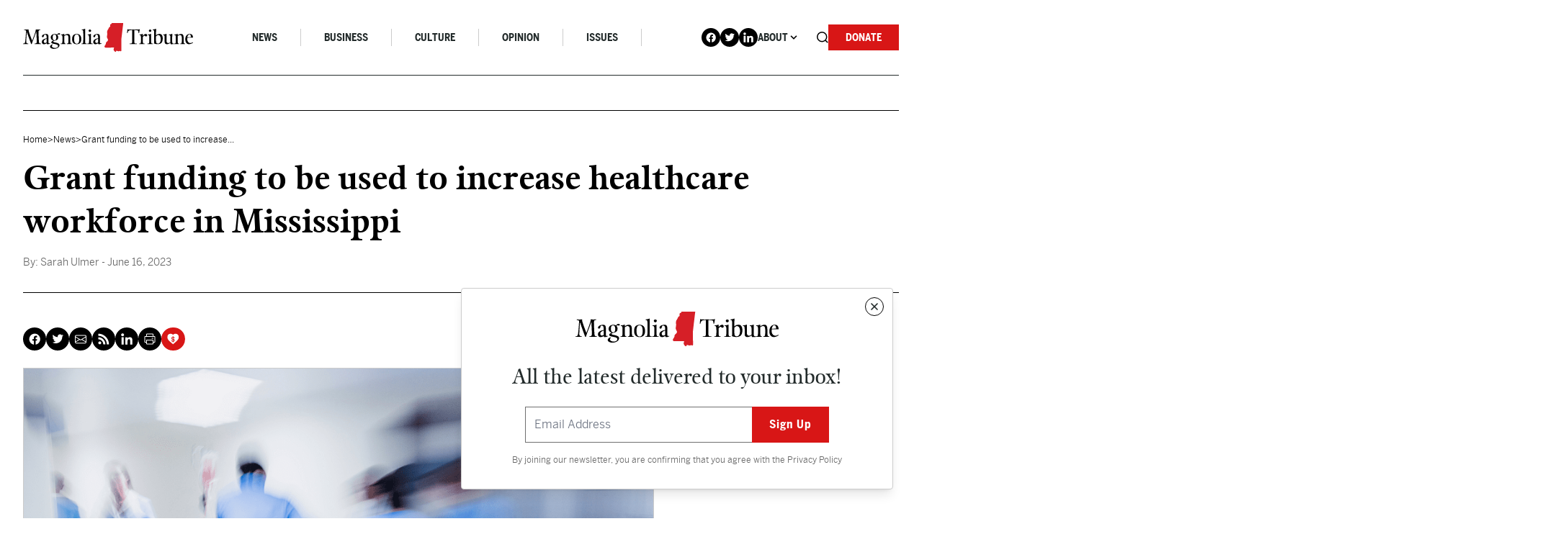

--- FILE ---
content_type: text/html; charset=UTF-8
request_url: https://magnoliatribune.com/2023/06/16/grant-funding-to-be-used-to-increase-healthcare-workforce-in-mississippi/
body_size: 37946
content:
<!doctype html>
<html lang="en-US">
  <head>
    <meta charset="utf-8">
<script>
var gform;gform||(document.addEventListener("gform_main_scripts_loaded",function(){gform.scriptsLoaded=!0}),document.addEventListener("gform/theme/scripts_loaded",function(){gform.themeScriptsLoaded=!0}),window.addEventListener("DOMContentLoaded",function(){gform.domLoaded=!0}),gform={domLoaded:!1,scriptsLoaded:!1,themeScriptsLoaded:!1,isFormEditor:()=>"function"==typeof InitializeEditor,callIfLoaded:function(o){return!(!gform.domLoaded||!gform.scriptsLoaded||!gform.themeScriptsLoaded&&!gform.isFormEditor()||(gform.isFormEditor()&&console.warn("The use of gform.initializeOnLoaded() is deprecated in the form editor context and will be removed in Gravity Forms 3.1."),o(),0))},initializeOnLoaded:function(o){gform.callIfLoaded(o)||(document.addEventListener("gform_main_scripts_loaded",()=>{gform.scriptsLoaded=!0,gform.callIfLoaded(o)}),document.addEventListener("gform/theme/scripts_loaded",()=>{gform.themeScriptsLoaded=!0,gform.callIfLoaded(o)}),window.addEventListener("DOMContentLoaded",()=>{gform.domLoaded=!0,gform.callIfLoaded(o)}))},hooks:{action:{},filter:{}},addAction:function(o,r,e,t){gform.addHook("action",o,r,e,t)},addFilter:function(o,r,e,t){gform.addHook("filter",o,r,e,t)},doAction:function(o){gform.doHook("action",o,arguments)},applyFilters:function(o){return gform.doHook("filter",o,arguments)},removeAction:function(o,r){gform.removeHook("action",o,r)},removeFilter:function(o,r,e){gform.removeHook("filter",o,r,e)},addHook:function(o,r,e,t,n){null==gform.hooks[o][r]&&(gform.hooks[o][r]=[]);var d=gform.hooks[o][r];null==n&&(n=r+"_"+d.length),gform.hooks[o][r].push({tag:n,callable:e,priority:t=null==t?10:t})},doHook:function(r,o,e){var t;if(e=Array.prototype.slice.call(e,1),null!=gform.hooks[r][o]&&((o=gform.hooks[r][o]).sort(function(o,r){return o.priority-r.priority}),o.forEach(function(o){"function"!=typeof(t=o.callable)&&(t=window[t]),"action"==r?t.apply(null,e):e[0]=t.apply(null,e)})),"filter"==r)return e[0]},removeHook:function(o,r,t,n){var e;null!=gform.hooks[o][r]&&(e=(e=gform.hooks[o][r]).filter(function(o,r,e){return!!(null!=n&&n!=o.tag||null!=t&&t!=o.priority)}),gform.hooks[o][r]=e)}});
</script>

    <meta name="viewport" content="width=device-width, initial-scale=1, shrink-to-fit=no">
    <meta name='robots' content='index, follow, max-image-preview:large, max-snippet:-1, max-video-preview:-1' />

<!-- Google Tag Manager for WordPress by gtm4wp.com -->
<script data-cfasync="false" data-pagespeed-no-defer>
	var gtm4wp_datalayer_name = "dataLayer";
	var dataLayer = dataLayer || [];

	const gtm4wp_scrollerscript_debugmode         = false;
	const gtm4wp_scrollerscript_callbacktime      = 100;
	const gtm4wp_scrollerscript_readerlocation    = 150;
	const gtm4wp_scrollerscript_contentelementid  = "content";
	const gtm4wp_scrollerscript_scannertime       = 60;
</script>
<!-- End Google Tag Manager for WordPress by gtm4wp.com -->
	<!-- This site is optimized with the Yoast SEO Premium plugin v26.7 (Yoast SEO v26.7) - https://yoast.com/wordpress/plugins/seo/ -->
	<title>Grant funding to be used to increase healthcare workforce in Mississippi - Magnolia Tribune</title>
	<meta name="description" content="AccelerateMS aims to decrease the gaps in the healthcare workforce across Mississippi." />
	<link rel="canonical" href="https://magnoliatribune.com/2023/06/16/grant-funding-to-be-used-to-increase-healthcare-workforce-in-mississippi/" />
	<meta property="og:locale" content="en_US" />
	<meta property="og:type" content="article" />
	<meta property="og:title" content="Grant funding to be used to increase healthcare workforce in Mississippi" />
	<meta property="og:description" content="AccelerateMS aims to decrease the gaps in the healthcare workforce across Mississippi." />
	<meta property="og:url" content="https://magnoliatribune.com/2023/06/16/grant-funding-to-be-used-to-increase-healthcare-workforce-in-mississippi/" />
	<meta property="og:site_name" content="Magnolia Tribune" />
	<meta property="article:published_time" content="2023-06-16T16:04:43+00:00" />
	<meta property="article:modified_time" content="2023-06-16T16:04:47+00:00" />
	<meta property="og:image" content="https://magnoliatribune.com/wp-content/uploads/2023/01/Untitled-design-11-1.png" />
	<meta property="og:image:width" content="1200" />
	<meta property="og:image:height" content="628" />
	<meta property="og:image:type" content="image/png" />
	<meta name="author" content="Sarah Ulmer" />
	<meta name="twitter:card" content="summary_large_image" />
	<meta name="twitter:image" content="https://magnoliatribune.com/wp-content/uploads/2023/01/Untitled-design-11-1.png" />
	<meta name="twitter:creator" content="@_SarahUlmer_" />
	<meta name="twitter:site" content="@magnoliatribune" />
	<meta name="twitter:label1" content="Written by" />
	<meta name="twitter:data1" content="Sarah Ulmer" />
	<meta name="twitter:label2" content="Est. reading time" />
	<meta name="twitter:data2" content="4 minutes" />
	<script type="application/ld+json" class="yoast-schema-graph">{"@context":"https://schema.org","@graph":[{"@type":"NewsArticle","@id":"https://magnoliatribune.com/2023/06/16/grant-funding-to-be-used-to-increase-healthcare-workforce-in-mississippi/#article","isPartOf":{"@id":"https://magnoliatribune.com/2023/06/16/grant-funding-to-be-used-to-increase-healthcare-workforce-in-mississippi/"},"author":[{"@id":"https://magnoliatribune.com/#/schema/person/53900ff10b66cdf03475f915d0929c81"}],"headline":"Grant funding to be used to increase healthcare workforce in Mississippi","datePublished":"2023-06-16T16:04:43+00:00","dateModified":"2023-06-16T16:04:47+00:00","mainEntityOfPage":{"@id":"https://magnoliatribune.com/2023/06/16/grant-funding-to-be-used-to-increase-healthcare-workforce-in-mississippi/"},"wordCount":782,"publisher":{"@id":"https://magnoliatribune.com/#organization"},"image":{"@id":"https://magnoliatribune.com/2023/06/16/grant-funding-to-be-used-to-increase-healthcare-workforce-in-mississippi/#primaryimage"},"thumbnailUrl":"https://magnoliatribune.com/wp-content/uploads/2023/01/Untitled-design-11-1.png","keywords":["Healthcare","Legislature","Mississippi","msleg"],"articleSection":["News"],"inLanguage":"en-US"},{"@type":"WebPage","@id":"https://magnoliatribune.com/2023/06/16/grant-funding-to-be-used-to-increase-healthcare-workforce-in-mississippi/","url":"https://magnoliatribune.com/2023/06/16/grant-funding-to-be-used-to-increase-healthcare-workforce-in-mississippi/","name":"Grant funding to be used to increase healthcare workforce in Mississippi - Magnolia Tribune","isPartOf":{"@id":"https://magnoliatribune.com/#website"},"primaryImageOfPage":{"@id":"https://magnoliatribune.com/2023/06/16/grant-funding-to-be-used-to-increase-healthcare-workforce-in-mississippi/#primaryimage"},"image":{"@id":"https://magnoliatribune.com/2023/06/16/grant-funding-to-be-used-to-increase-healthcare-workforce-in-mississippi/#primaryimage"},"thumbnailUrl":"https://magnoliatribune.com/wp-content/uploads/2023/01/Untitled-design-11-1.png","datePublished":"2023-06-16T16:04:43+00:00","dateModified":"2023-06-16T16:04:47+00:00","description":"AccelerateMS aims to decrease the gaps in the healthcare workforce across Mississippi.","breadcrumb":{"@id":"https://magnoliatribune.com/2023/06/16/grant-funding-to-be-used-to-increase-healthcare-workforce-in-mississippi/#breadcrumb"},"inLanguage":"en-US","potentialAction":[{"@type":"ReadAction","target":["https://magnoliatribune.com/2023/06/16/grant-funding-to-be-used-to-increase-healthcare-workforce-in-mississippi/"]}]},{"@type":"ImageObject","inLanguage":"en-US","@id":"https://magnoliatribune.com/2023/06/16/grant-funding-to-be-used-to-increase-healthcare-workforce-in-mississippi/#primaryimage","url":"https://magnoliatribune.com/wp-content/uploads/2023/01/Untitled-design-11-1.png","contentUrl":"https://magnoliatribune.com/wp-content/uploads/2023/01/Untitled-design-11-1.png","width":1200,"height":628},{"@type":"BreadcrumbList","@id":"https://magnoliatribune.com/2023/06/16/grant-funding-to-be-used-to-increase-healthcare-workforce-in-mississippi/#breadcrumb","itemListElement":[{"@type":"ListItem","position":1,"name":"Home","item":"https://magnoliatribune.com/"},{"@type":"ListItem","position":2,"name":"Posts","item":"https://magnoliatribune.com/posts/"},{"@type":"ListItem","position":3,"name":"Grant funding to be used to increase healthcare workforce in Mississippi"}]},{"@type":"WebSite","@id":"https://magnoliatribune.com/#website","url":"https://magnoliatribune.com/","name":"Magnolia Tribune","description":"Mississippi Politics &amp; News","publisher":{"@id":"https://magnoliatribune.com/#organization"},"potentialAction":[{"@type":"SearchAction","target":{"@type":"EntryPoint","urlTemplate":"https://magnoliatribune.com/?s={search_term_string}"},"query-input":{"@type":"PropertyValueSpecification","valueRequired":true,"valueName":"search_term_string"}}],"inLanguage":"en-US"},{"@type":"Organization","@id":"https://magnoliatribune.com/#organization","name":"Magnolia Tribune","url":"https://magnoliatribune.com/","logo":{"@type":"ImageObject","inLanguage":"en-US","@id":"https://magnoliatribune.com/#/schema/logo/image/","url":"https://magnoliatribune.com/wp-content/uploads/2023/01/MagnoliaTribune_Primary-Logos-01-1.png","contentUrl":"https://magnoliatribune.com/wp-content/uploads/2023/01/MagnoliaTribune_Primary-Logos-01-1.png","width":2000,"height":339,"caption":"Magnolia Tribune"},"image":{"@id":"https://magnoliatribune.com/#/schema/logo/image/"},"sameAs":["https://x.com/magnoliatribune"]},{"@type":"Person","@id":"https://magnoliatribune.com/#/schema/person/53900ff10b66cdf03475f915d0929c81","name":"Sarah Ulmer","image":{"@type":"ImageObject","inLanguage":"en-US","@id":"https://magnoliatribune.com/#/schema/person/image/c8bde8c72e996ffd1f5320f4b8f023ef","url":"https://secure.gravatar.com/avatar/2c9e093be54abf8b0cb5f273320c82eca0f8e11a93499d747435b6ab5abe13da?s=96&d=mm&r=g","contentUrl":"https://secure.gravatar.com/avatar/2c9e093be54abf8b0cb5f273320c82eca0f8e11a93499d747435b6ab5abe13da?s=96&d=mm&r=g","caption":"Sarah Ulmer"},"description":"Sarah is a Mississippi native, born and raised in Madison. She is a graduate of Mississippi State University, where she studied Communications, with an emphasis in Broadcasting and Journalism. Sarah’s experience spans multiple mediums, including extensive videography with both at home and overseas, broadcasting daily news, and hosting a live radio show. In 2017, Sarah became a member of the Capitol Press Corp in Mississippi and has faithfully covered the decisions being made by leaders on some of the most important issues facing our state. Email Sarah: sarah@magnoliatribune.com","sameAs":["https://x.com/_SarahUlmer_"],"url":"https://magnoliatribune.com/author/sarah/"}]}</script>
	<!-- / Yoast SEO Premium plugin. -->


<link rel='dns-prefetch' href='//player.vimeo.com' />
<link rel='dns-prefetch' href='//w.soundcloud.com' />
<link rel='dns-prefetch' href='//maxcdn.bootstrapcdn.com' />
<link rel="alternate" title="oEmbed (JSON)" type="application/json+oembed" href="https://magnoliatribune.com/wp-json/oembed/1.0/embed?url=https%3A%2F%2Fmagnoliatribune.com%2F2023%2F06%2F16%2Fgrant-funding-to-be-used-to-increase-healthcare-workforce-in-mississippi%2F" />
<link rel="alternate" title="oEmbed (XML)" type="text/xml+oembed" href="https://magnoliatribune.com/wp-json/oembed/1.0/embed?url=https%3A%2F%2Fmagnoliatribune.com%2F2023%2F06%2F16%2Fgrant-funding-to-be-used-to-increase-healthcare-workforce-in-mississippi%2F&#038;format=xml" />
		<style>
			.lazyload,
			.lazyloading {
				max-width: 100%;
			}
		</style>
				<!-- This site uses the Google Analytics by MonsterInsights plugin v9.11.1 - Using Analytics tracking - https://www.monsterinsights.com/ -->
							<script src="//www.googletagmanager.com/gtag/js?id=G-151HS0LME2"  data-cfasync="false" data-wpfc-render="false" async></script>
			<script data-cfasync="false" data-wpfc-render="false">
				var mi_version = '9.11.1';
				var mi_track_user = true;
				var mi_no_track_reason = '';
								var MonsterInsightsDefaultLocations = {"page_location":"https:\/\/magnoliatribune.com\/2023\/06\/16\/grant-funding-to-be-used-to-increase-healthcare-workforce-in-mississippi\/"};
								if ( typeof MonsterInsightsPrivacyGuardFilter === 'function' ) {
					var MonsterInsightsLocations = (typeof MonsterInsightsExcludeQuery === 'object') ? MonsterInsightsPrivacyGuardFilter( MonsterInsightsExcludeQuery ) : MonsterInsightsPrivacyGuardFilter( MonsterInsightsDefaultLocations );
				} else {
					var MonsterInsightsLocations = (typeof MonsterInsightsExcludeQuery === 'object') ? MonsterInsightsExcludeQuery : MonsterInsightsDefaultLocations;
				}

								var disableStrs = [
										'ga-disable-G-151HS0LME2',
									];

				/* Function to detect opted out users */
				function __gtagTrackerIsOptedOut() {
					for (var index = 0; index < disableStrs.length; index++) {
						if (document.cookie.indexOf(disableStrs[index] + '=true') > -1) {
							return true;
						}
					}

					return false;
				}

				/* Disable tracking if the opt-out cookie exists. */
				if (__gtagTrackerIsOptedOut()) {
					for (var index = 0; index < disableStrs.length; index++) {
						window[disableStrs[index]] = true;
					}
				}

				/* Opt-out function */
				function __gtagTrackerOptout() {
					for (var index = 0; index < disableStrs.length; index++) {
						document.cookie = disableStrs[index] + '=true; expires=Thu, 31 Dec 2099 23:59:59 UTC; path=/';
						window[disableStrs[index]] = true;
					}
				}

				if ('undefined' === typeof gaOptout) {
					function gaOptout() {
						__gtagTrackerOptout();
					}
				}
								window.dataLayer = window.dataLayer || [];

				window.MonsterInsightsDualTracker = {
					helpers: {},
					trackers: {},
				};
				if (mi_track_user) {
					function __gtagDataLayer() {
						dataLayer.push(arguments);
					}

					function __gtagTracker(type, name, parameters) {
						if (!parameters) {
							parameters = {};
						}

						if (parameters.send_to) {
							__gtagDataLayer.apply(null, arguments);
							return;
						}

						if (type === 'event') {
														parameters.send_to = monsterinsights_frontend.v4_id;
							var hookName = name;
							if (typeof parameters['event_category'] !== 'undefined') {
								hookName = parameters['event_category'] + ':' + name;
							}

							if (typeof MonsterInsightsDualTracker.trackers[hookName] !== 'undefined') {
								MonsterInsightsDualTracker.trackers[hookName](parameters);
							} else {
								__gtagDataLayer('event', name, parameters);
							}
							
						} else {
							__gtagDataLayer.apply(null, arguments);
						}
					}

					__gtagTracker('js', new Date());
					__gtagTracker('set', {
						'developer_id.dZGIzZG': true,
											});
					if ( MonsterInsightsLocations.page_location ) {
						__gtagTracker('set', MonsterInsightsLocations);
					}
										__gtagTracker('config', 'G-151HS0LME2', {"forceSSL":"true","link_attribution":"true"} );
										window.gtag = __gtagTracker;										(function () {
						/* https://developers.google.com/analytics/devguides/collection/analyticsjs/ */
						/* ga and __gaTracker compatibility shim. */
						var noopfn = function () {
							return null;
						};
						var newtracker = function () {
							return new Tracker();
						};
						var Tracker = function () {
							return null;
						};
						var p = Tracker.prototype;
						p.get = noopfn;
						p.set = noopfn;
						p.send = function () {
							var args = Array.prototype.slice.call(arguments);
							args.unshift('send');
							__gaTracker.apply(null, args);
						};
						var __gaTracker = function () {
							var len = arguments.length;
							if (len === 0) {
								return;
							}
							var f = arguments[len - 1];
							if (typeof f !== 'object' || f === null || typeof f.hitCallback !== 'function') {
								if ('send' === arguments[0]) {
									var hitConverted, hitObject = false, action;
									if ('event' === arguments[1]) {
										if ('undefined' !== typeof arguments[3]) {
											hitObject = {
												'eventAction': arguments[3],
												'eventCategory': arguments[2],
												'eventLabel': arguments[4],
												'value': arguments[5] ? arguments[5] : 1,
											}
										}
									}
									if ('pageview' === arguments[1]) {
										if ('undefined' !== typeof arguments[2]) {
											hitObject = {
												'eventAction': 'page_view',
												'page_path': arguments[2],
											}
										}
									}
									if (typeof arguments[2] === 'object') {
										hitObject = arguments[2];
									}
									if (typeof arguments[5] === 'object') {
										Object.assign(hitObject, arguments[5]);
									}
									if ('undefined' !== typeof arguments[1].hitType) {
										hitObject = arguments[1];
										if ('pageview' === hitObject.hitType) {
											hitObject.eventAction = 'page_view';
										}
									}
									if (hitObject) {
										action = 'timing' === arguments[1].hitType ? 'timing_complete' : hitObject.eventAction;
										hitConverted = mapArgs(hitObject);
										__gtagTracker('event', action, hitConverted);
									}
								}
								return;
							}

							function mapArgs(args) {
								var arg, hit = {};
								var gaMap = {
									'eventCategory': 'event_category',
									'eventAction': 'event_action',
									'eventLabel': 'event_label',
									'eventValue': 'event_value',
									'nonInteraction': 'non_interaction',
									'timingCategory': 'event_category',
									'timingVar': 'name',
									'timingValue': 'value',
									'timingLabel': 'event_label',
									'page': 'page_path',
									'location': 'page_location',
									'title': 'page_title',
									'referrer' : 'page_referrer',
								};
								for (arg in args) {
																		if (!(!args.hasOwnProperty(arg) || !gaMap.hasOwnProperty(arg))) {
										hit[gaMap[arg]] = args[arg];
									} else {
										hit[arg] = args[arg];
									}
								}
								return hit;
							}

							try {
								f.hitCallback();
							} catch (ex) {
							}
						};
						__gaTracker.create = newtracker;
						__gaTracker.getByName = newtracker;
						__gaTracker.getAll = function () {
							return [];
						};
						__gaTracker.remove = noopfn;
						__gaTracker.loaded = true;
						window['__gaTracker'] = __gaTracker;
					})();
									} else {
										console.log("");
					(function () {
						function __gtagTracker() {
							return null;
						}

						window['__gtagTracker'] = __gtagTracker;
						window['gtag'] = __gtagTracker;
					})();
									}
			</script>
							<!-- / Google Analytics by MonsterInsights -->
		<style id='wp-img-auto-sizes-contain-inline-css'>
img:is([sizes=auto i],[sizes^="auto," i]){contain-intrinsic-size:3000px 1500px}
/*# sourceURL=wp-img-auto-sizes-contain-inline-css */
</style>
<style id='wp-emoji-styles-inline-css'>

	img.wp-smiley, img.emoji {
		display: inline !important;
		border: none !important;
		box-shadow: none !important;
		height: 1em !important;
		width: 1em !important;
		margin: 0 0.07em !important;
		vertical-align: -0.1em !important;
		background: none !important;
		padding: 0 !important;
	}
/*# sourceURL=wp-emoji-styles-inline-css */
</style>
<style id='wp-block-library-inline-css'>
:root{--wp-block-synced-color:#7a00df;--wp-block-synced-color--rgb:122,0,223;--wp-bound-block-color:var(--wp-block-synced-color);--wp-editor-canvas-background:#ddd;--wp-admin-theme-color:#007cba;--wp-admin-theme-color--rgb:0,124,186;--wp-admin-theme-color-darker-10:#006ba1;--wp-admin-theme-color-darker-10--rgb:0,107,160.5;--wp-admin-theme-color-darker-20:#005a87;--wp-admin-theme-color-darker-20--rgb:0,90,135;--wp-admin-border-width-focus:2px}@media (min-resolution:192dpi){:root{--wp-admin-border-width-focus:1.5px}}.wp-element-button{cursor:pointer}:root .has-very-light-gray-background-color{background-color:#eee}:root .has-very-dark-gray-background-color{background-color:#313131}:root .has-very-light-gray-color{color:#eee}:root .has-very-dark-gray-color{color:#313131}:root .has-vivid-green-cyan-to-vivid-cyan-blue-gradient-background{background:linear-gradient(135deg,#00d084,#0693e3)}:root .has-purple-crush-gradient-background{background:linear-gradient(135deg,#34e2e4,#4721fb 50%,#ab1dfe)}:root .has-hazy-dawn-gradient-background{background:linear-gradient(135deg,#faaca8,#dad0ec)}:root .has-subdued-olive-gradient-background{background:linear-gradient(135deg,#fafae1,#67a671)}:root .has-atomic-cream-gradient-background{background:linear-gradient(135deg,#fdd79a,#004a59)}:root .has-nightshade-gradient-background{background:linear-gradient(135deg,#330968,#31cdcf)}:root .has-midnight-gradient-background{background:linear-gradient(135deg,#020381,#2874fc)}:root{--wp--preset--font-size--normal:16px;--wp--preset--font-size--huge:42px}.has-regular-font-size{font-size:1em}.has-larger-font-size{font-size:2.625em}.has-normal-font-size{font-size:var(--wp--preset--font-size--normal)}.has-huge-font-size{font-size:var(--wp--preset--font-size--huge)}.has-text-align-center{text-align:center}.has-text-align-left{text-align:left}.has-text-align-right{text-align:right}.has-fit-text{white-space:nowrap!important}#end-resizable-editor-section{display:none}.aligncenter{clear:both}.items-justified-left{justify-content:flex-start}.items-justified-center{justify-content:center}.items-justified-right{justify-content:flex-end}.items-justified-space-between{justify-content:space-between}.screen-reader-text{border:0;clip-path:inset(50%);height:1px;margin:-1px;overflow:hidden;padding:0;position:absolute;width:1px;word-wrap:normal!important}.screen-reader-text:focus{background-color:#ddd;clip-path:none;color:#444;display:block;font-size:1em;height:auto;left:5px;line-height:normal;padding:15px 23px 14px;text-decoration:none;top:5px;width:auto;z-index:100000}html :where(.has-border-color){border-style:solid}html :where([style*=border-top-color]){border-top-style:solid}html :where([style*=border-right-color]){border-right-style:solid}html :where([style*=border-bottom-color]){border-bottom-style:solid}html :where([style*=border-left-color]){border-left-style:solid}html :where([style*=border-width]){border-style:solid}html :where([style*=border-top-width]){border-top-style:solid}html :where([style*=border-right-width]){border-right-style:solid}html :where([style*=border-bottom-width]){border-bottom-style:solid}html :where([style*=border-left-width]){border-left-style:solid}html :where(img[class*=wp-image-]){height:auto;max-width:100%}:where(figure){margin:0 0 1em}html :where(.is-position-sticky){--wp-admin--admin-bar--position-offset:var(--wp-admin--admin-bar--height,0px)}@media screen and (max-width:600px){html :where(.is-position-sticky){--wp-admin--admin-bar--position-offset:0px}}

/*# sourceURL=wp-block-library-inline-css */
</style><style id='wp-block-heading-inline-css'>
h1:where(.wp-block-heading).has-background,h2:where(.wp-block-heading).has-background,h3:where(.wp-block-heading).has-background,h4:where(.wp-block-heading).has-background,h5:where(.wp-block-heading).has-background,h6:where(.wp-block-heading).has-background{padding:1.25em 2.375em}h1.has-text-align-left[style*=writing-mode]:where([style*=vertical-lr]),h1.has-text-align-right[style*=writing-mode]:where([style*=vertical-rl]),h2.has-text-align-left[style*=writing-mode]:where([style*=vertical-lr]),h2.has-text-align-right[style*=writing-mode]:where([style*=vertical-rl]),h3.has-text-align-left[style*=writing-mode]:where([style*=vertical-lr]),h3.has-text-align-right[style*=writing-mode]:where([style*=vertical-rl]),h4.has-text-align-left[style*=writing-mode]:where([style*=vertical-lr]),h4.has-text-align-right[style*=writing-mode]:where([style*=vertical-rl]),h5.has-text-align-left[style*=writing-mode]:where([style*=vertical-lr]),h5.has-text-align-right[style*=writing-mode]:where([style*=vertical-rl]),h6.has-text-align-left[style*=writing-mode]:where([style*=vertical-lr]),h6.has-text-align-right[style*=writing-mode]:where([style*=vertical-rl]){rotate:180deg}
/*# sourceURL=https://magnoliatribune.com/wp-includes/blocks/heading/style.min.css */
</style>
<style id='wp-block-image-inline-css'>
.wp-block-image>a,.wp-block-image>figure>a{display:inline-block}.wp-block-image img{box-sizing:border-box;height:auto;max-width:100%;vertical-align:bottom}@media not (prefers-reduced-motion){.wp-block-image img.hide{visibility:hidden}.wp-block-image img.show{animation:show-content-image .4s}}.wp-block-image[style*=border-radius] img,.wp-block-image[style*=border-radius]>a{border-radius:inherit}.wp-block-image.has-custom-border img{box-sizing:border-box}.wp-block-image.aligncenter{text-align:center}.wp-block-image.alignfull>a,.wp-block-image.alignwide>a{width:100%}.wp-block-image.alignfull img,.wp-block-image.alignwide img{height:auto;width:100%}.wp-block-image .aligncenter,.wp-block-image .alignleft,.wp-block-image .alignright,.wp-block-image.aligncenter,.wp-block-image.alignleft,.wp-block-image.alignright{display:table}.wp-block-image .aligncenter>figcaption,.wp-block-image .alignleft>figcaption,.wp-block-image .alignright>figcaption,.wp-block-image.aligncenter>figcaption,.wp-block-image.alignleft>figcaption,.wp-block-image.alignright>figcaption{caption-side:bottom;display:table-caption}.wp-block-image .alignleft{float:left;margin:.5em 1em .5em 0}.wp-block-image .alignright{float:right;margin:.5em 0 .5em 1em}.wp-block-image .aligncenter{margin-left:auto;margin-right:auto}.wp-block-image :where(figcaption){margin-bottom:1em;margin-top:.5em}.wp-block-image.is-style-circle-mask img{border-radius:9999px}@supports ((-webkit-mask-image:none) or (mask-image:none)) or (-webkit-mask-image:none){.wp-block-image.is-style-circle-mask img{border-radius:0;-webkit-mask-image:url('data:image/svg+xml;utf8,<svg viewBox="0 0 100 100" xmlns="http://www.w3.org/2000/svg"><circle cx="50" cy="50" r="50"/></svg>');mask-image:url('data:image/svg+xml;utf8,<svg viewBox="0 0 100 100" xmlns="http://www.w3.org/2000/svg"><circle cx="50" cy="50" r="50"/></svg>');mask-mode:alpha;-webkit-mask-position:center;mask-position:center;-webkit-mask-repeat:no-repeat;mask-repeat:no-repeat;-webkit-mask-size:contain;mask-size:contain}}:root :where(.wp-block-image.is-style-rounded img,.wp-block-image .is-style-rounded img){border-radius:9999px}.wp-block-image figure{margin:0}.wp-lightbox-container{display:flex;flex-direction:column;position:relative}.wp-lightbox-container img{cursor:zoom-in}.wp-lightbox-container img:hover+button{opacity:1}.wp-lightbox-container button{align-items:center;backdrop-filter:blur(16px) saturate(180%);background-color:#5a5a5a40;border:none;border-radius:4px;cursor:zoom-in;display:flex;height:20px;justify-content:center;opacity:0;padding:0;position:absolute;right:16px;text-align:center;top:16px;width:20px;z-index:100}@media not (prefers-reduced-motion){.wp-lightbox-container button{transition:opacity .2s ease}}.wp-lightbox-container button:focus-visible{outline:3px auto #5a5a5a40;outline:3px auto -webkit-focus-ring-color;outline-offset:3px}.wp-lightbox-container button:hover{cursor:pointer;opacity:1}.wp-lightbox-container button:focus{opacity:1}.wp-lightbox-container button:focus,.wp-lightbox-container button:hover,.wp-lightbox-container button:not(:hover):not(:active):not(.has-background){background-color:#5a5a5a40;border:none}.wp-lightbox-overlay{box-sizing:border-box;cursor:zoom-out;height:100vh;left:0;overflow:hidden;position:fixed;top:0;visibility:hidden;width:100%;z-index:100000}.wp-lightbox-overlay .close-button{align-items:center;cursor:pointer;display:flex;justify-content:center;min-height:40px;min-width:40px;padding:0;position:absolute;right:calc(env(safe-area-inset-right) + 16px);top:calc(env(safe-area-inset-top) + 16px);z-index:5000000}.wp-lightbox-overlay .close-button:focus,.wp-lightbox-overlay .close-button:hover,.wp-lightbox-overlay .close-button:not(:hover):not(:active):not(.has-background){background:none;border:none}.wp-lightbox-overlay .lightbox-image-container{height:var(--wp--lightbox-container-height);left:50%;overflow:hidden;position:absolute;top:50%;transform:translate(-50%,-50%);transform-origin:top left;width:var(--wp--lightbox-container-width);z-index:9999999999}.wp-lightbox-overlay .wp-block-image{align-items:center;box-sizing:border-box;display:flex;height:100%;justify-content:center;margin:0;position:relative;transform-origin:0 0;width:100%;z-index:3000000}.wp-lightbox-overlay .wp-block-image img{height:var(--wp--lightbox-image-height);min-height:var(--wp--lightbox-image-height);min-width:var(--wp--lightbox-image-width);width:var(--wp--lightbox-image-width)}.wp-lightbox-overlay .wp-block-image figcaption{display:none}.wp-lightbox-overlay button{background:none;border:none}.wp-lightbox-overlay .scrim{background-color:#fff;height:100%;opacity:.9;position:absolute;width:100%;z-index:2000000}.wp-lightbox-overlay.active{visibility:visible}@media not (prefers-reduced-motion){.wp-lightbox-overlay.active{animation:turn-on-visibility .25s both}.wp-lightbox-overlay.active img{animation:turn-on-visibility .35s both}.wp-lightbox-overlay.show-closing-animation:not(.active){animation:turn-off-visibility .35s both}.wp-lightbox-overlay.show-closing-animation:not(.active) img{animation:turn-off-visibility .25s both}.wp-lightbox-overlay.zoom.active{animation:none;opacity:1;visibility:visible}.wp-lightbox-overlay.zoom.active .lightbox-image-container{animation:lightbox-zoom-in .4s}.wp-lightbox-overlay.zoom.active .lightbox-image-container img{animation:none}.wp-lightbox-overlay.zoom.active .scrim{animation:turn-on-visibility .4s forwards}.wp-lightbox-overlay.zoom.show-closing-animation:not(.active){animation:none}.wp-lightbox-overlay.zoom.show-closing-animation:not(.active) .lightbox-image-container{animation:lightbox-zoom-out .4s}.wp-lightbox-overlay.zoom.show-closing-animation:not(.active) .lightbox-image-container img{animation:none}.wp-lightbox-overlay.zoom.show-closing-animation:not(.active) .scrim{animation:turn-off-visibility .4s forwards}}@keyframes show-content-image{0%{visibility:hidden}99%{visibility:hidden}to{visibility:visible}}@keyframes turn-on-visibility{0%{opacity:0}to{opacity:1}}@keyframes turn-off-visibility{0%{opacity:1;visibility:visible}99%{opacity:0;visibility:visible}to{opacity:0;visibility:hidden}}@keyframes lightbox-zoom-in{0%{transform:translate(calc((-100vw + var(--wp--lightbox-scrollbar-width))/2 + var(--wp--lightbox-initial-left-position)),calc(-50vh + var(--wp--lightbox-initial-top-position))) scale(var(--wp--lightbox-scale))}to{transform:translate(-50%,-50%) scale(1)}}@keyframes lightbox-zoom-out{0%{transform:translate(-50%,-50%) scale(1);visibility:visible}99%{visibility:visible}to{transform:translate(calc((-100vw + var(--wp--lightbox-scrollbar-width))/2 + var(--wp--lightbox-initial-left-position)),calc(-50vh + var(--wp--lightbox-initial-top-position))) scale(var(--wp--lightbox-scale));visibility:hidden}}
/*# sourceURL=https://magnoliatribune.com/wp-includes/blocks/image/style.min.css */
</style>
<style id='wp-block-image-theme-inline-css'>
:root :where(.wp-block-image figcaption){color:#555;font-size:13px;text-align:center}.is-dark-theme :root :where(.wp-block-image figcaption){color:#ffffffa6}.wp-block-image{margin:0 0 1em}
/*# sourceURL=https://magnoliatribune.com/wp-includes/blocks/image/theme.min.css */
</style>
<style id='wp-block-paragraph-inline-css'>
.is-small-text{font-size:.875em}.is-regular-text{font-size:1em}.is-large-text{font-size:2.25em}.is-larger-text{font-size:3em}.has-drop-cap:not(:focus):first-letter{float:left;font-size:8.4em;font-style:normal;font-weight:100;line-height:.68;margin:.05em .1em 0 0;text-transform:uppercase}body.rtl .has-drop-cap:not(:focus):first-letter{float:none;margin-left:.1em}p.has-drop-cap.has-background{overflow:hidden}:root :where(p.has-background){padding:1.25em 2.375em}:where(p.has-text-color:not(.has-link-color)) a{color:inherit}p.has-text-align-left[style*="writing-mode:vertical-lr"],p.has-text-align-right[style*="writing-mode:vertical-rl"]{rotate:180deg}
/*# sourceURL=https://magnoliatribune.com/wp-includes/blocks/paragraph/style.min.css */
</style>
<style id='wp-block-quote-inline-css'>
.wp-block-quote{box-sizing:border-box;overflow-wrap:break-word}.wp-block-quote.is-large:where(:not(.is-style-plain)),.wp-block-quote.is-style-large:where(:not(.is-style-plain)){margin-bottom:1em;padding:0 1em}.wp-block-quote.is-large:where(:not(.is-style-plain)) p,.wp-block-quote.is-style-large:where(:not(.is-style-plain)) p{font-size:1.5em;font-style:italic;line-height:1.6}.wp-block-quote.is-large:where(:not(.is-style-plain)) cite,.wp-block-quote.is-large:where(:not(.is-style-plain)) footer,.wp-block-quote.is-style-large:where(:not(.is-style-plain)) cite,.wp-block-quote.is-style-large:where(:not(.is-style-plain)) footer{font-size:1.125em;text-align:right}.wp-block-quote>cite{display:block}
/*# sourceURL=https://magnoliatribune.com/wp-includes/blocks/quote/style.min.css */
</style>
<style id='wp-block-quote-theme-inline-css'>
.wp-block-quote{border-left:.25em solid;margin:0 0 1.75em;padding-left:1em}.wp-block-quote cite,.wp-block-quote footer{color:currentColor;font-size:.8125em;font-style:normal;position:relative}.wp-block-quote:where(.has-text-align-right){border-left:none;border-right:.25em solid;padding-left:0;padding-right:1em}.wp-block-quote:where(.has-text-align-center){border:none;padding-left:0}.wp-block-quote.is-large,.wp-block-quote.is-style-large,.wp-block-quote:where(.is-style-plain){border:none}
/*# sourceURL=https://magnoliatribune.com/wp-includes/blocks/quote/theme.min.css */
</style>
<style id='global-styles-inline-css'>
:root{--wp--preset--aspect-ratio--square: 1;--wp--preset--aspect-ratio--4-3: 4/3;--wp--preset--aspect-ratio--3-4: 3/4;--wp--preset--aspect-ratio--3-2: 3/2;--wp--preset--aspect-ratio--2-3: 2/3;--wp--preset--aspect-ratio--16-9: 16/9;--wp--preset--aspect-ratio--9-16: 9/16;--wp--preset--color--black: #000000;--wp--preset--color--cyan-bluish-gray: #abb8c3;--wp--preset--color--white: #ffffff;--wp--preset--color--pale-pink: #f78da7;--wp--preset--color--vivid-red: #cf2e2e;--wp--preset--color--luminous-vivid-orange: #ff6900;--wp--preset--color--luminous-vivid-amber: #fcb900;--wp--preset--color--light-green-cyan: #7bdcb5;--wp--preset--color--vivid-green-cyan: #00d084;--wp--preset--color--pale-cyan-blue: #8ed1fc;--wp--preset--color--vivid-cyan-blue: #0693e3;--wp--preset--color--vivid-purple: #9b51e0;--wp--preset--gradient--vivid-cyan-blue-to-vivid-purple: linear-gradient(135deg,rgb(6,147,227) 0%,rgb(155,81,224) 100%);--wp--preset--gradient--light-green-cyan-to-vivid-green-cyan: linear-gradient(135deg,rgb(122,220,180) 0%,rgb(0,208,130) 100%);--wp--preset--gradient--luminous-vivid-amber-to-luminous-vivid-orange: linear-gradient(135deg,rgb(252,185,0) 0%,rgb(255,105,0) 100%);--wp--preset--gradient--luminous-vivid-orange-to-vivid-red: linear-gradient(135deg,rgb(255,105,0) 0%,rgb(207,46,46) 100%);--wp--preset--gradient--very-light-gray-to-cyan-bluish-gray: linear-gradient(135deg,rgb(238,238,238) 0%,rgb(169,184,195) 100%);--wp--preset--gradient--cool-to-warm-spectrum: linear-gradient(135deg,rgb(74,234,220) 0%,rgb(151,120,209) 20%,rgb(207,42,186) 40%,rgb(238,44,130) 60%,rgb(251,105,98) 80%,rgb(254,248,76) 100%);--wp--preset--gradient--blush-light-purple: linear-gradient(135deg,rgb(255,206,236) 0%,rgb(152,150,240) 100%);--wp--preset--gradient--blush-bordeaux: linear-gradient(135deg,rgb(254,205,165) 0%,rgb(254,45,45) 50%,rgb(107,0,62) 100%);--wp--preset--gradient--luminous-dusk: linear-gradient(135deg,rgb(255,203,112) 0%,rgb(199,81,192) 50%,rgb(65,88,208) 100%);--wp--preset--gradient--pale-ocean: linear-gradient(135deg,rgb(255,245,203) 0%,rgb(182,227,212) 50%,rgb(51,167,181) 100%);--wp--preset--gradient--electric-grass: linear-gradient(135deg,rgb(202,248,128) 0%,rgb(113,206,126) 100%);--wp--preset--gradient--midnight: linear-gradient(135deg,rgb(2,3,129) 0%,rgb(40,116,252) 100%);--wp--preset--font-size--small: 13px;--wp--preset--font-size--medium: 20px;--wp--preset--font-size--large: 36px;--wp--preset--font-size--x-large: 42px;--wp--preset--spacing--20: 0.44rem;--wp--preset--spacing--30: 0.67rem;--wp--preset--spacing--40: 1rem;--wp--preset--spacing--50: 1.5rem;--wp--preset--spacing--60: 2.25rem;--wp--preset--spacing--70: 3.38rem;--wp--preset--spacing--80: 5.06rem;--wp--preset--shadow--natural: 6px 6px 9px rgba(0, 0, 0, 0.2);--wp--preset--shadow--deep: 12px 12px 50px rgba(0, 0, 0, 0.4);--wp--preset--shadow--sharp: 6px 6px 0px rgba(0, 0, 0, 0.2);--wp--preset--shadow--outlined: 6px 6px 0px -3px rgb(255, 255, 255), 6px 6px rgb(0, 0, 0);--wp--preset--shadow--crisp: 6px 6px 0px rgb(0, 0, 0);}:where(.is-layout-flex){gap: 0.5em;}:where(.is-layout-grid){gap: 0.5em;}body .is-layout-flex{display: flex;}.is-layout-flex{flex-wrap: wrap;align-items: center;}.is-layout-flex > :is(*, div){margin: 0;}body .is-layout-grid{display: grid;}.is-layout-grid > :is(*, div){margin: 0;}:where(.wp-block-columns.is-layout-flex){gap: 2em;}:where(.wp-block-columns.is-layout-grid){gap: 2em;}:where(.wp-block-post-template.is-layout-flex){gap: 1.25em;}:where(.wp-block-post-template.is-layout-grid){gap: 1.25em;}.has-black-color{color: var(--wp--preset--color--black) !important;}.has-cyan-bluish-gray-color{color: var(--wp--preset--color--cyan-bluish-gray) !important;}.has-white-color{color: var(--wp--preset--color--white) !important;}.has-pale-pink-color{color: var(--wp--preset--color--pale-pink) !important;}.has-vivid-red-color{color: var(--wp--preset--color--vivid-red) !important;}.has-luminous-vivid-orange-color{color: var(--wp--preset--color--luminous-vivid-orange) !important;}.has-luminous-vivid-amber-color{color: var(--wp--preset--color--luminous-vivid-amber) !important;}.has-light-green-cyan-color{color: var(--wp--preset--color--light-green-cyan) !important;}.has-vivid-green-cyan-color{color: var(--wp--preset--color--vivid-green-cyan) !important;}.has-pale-cyan-blue-color{color: var(--wp--preset--color--pale-cyan-blue) !important;}.has-vivid-cyan-blue-color{color: var(--wp--preset--color--vivid-cyan-blue) !important;}.has-vivid-purple-color{color: var(--wp--preset--color--vivid-purple) !important;}.has-black-background-color{background-color: var(--wp--preset--color--black) !important;}.has-cyan-bluish-gray-background-color{background-color: var(--wp--preset--color--cyan-bluish-gray) !important;}.has-white-background-color{background-color: var(--wp--preset--color--white) !important;}.has-pale-pink-background-color{background-color: var(--wp--preset--color--pale-pink) !important;}.has-vivid-red-background-color{background-color: var(--wp--preset--color--vivid-red) !important;}.has-luminous-vivid-orange-background-color{background-color: var(--wp--preset--color--luminous-vivid-orange) !important;}.has-luminous-vivid-amber-background-color{background-color: var(--wp--preset--color--luminous-vivid-amber) !important;}.has-light-green-cyan-background-color{background-color: var(--wp--preset--color--light-green-cyan) !important;}.has-vivid-green-cyan-background-color{background-color: var(--wp--preset--color--vivid-green-cyan) !important;}.has-pale-cyan-blue-background-color{background-color: var(--wp--preset--color--pale-cyan-blue) !important;}.has-vivid-cyan-blue-background-color{background-color: var(--wp--preset--color--vivid-cyan-blue) !important;}.has-vivid-purple-background-color{background-color: var(--wp--preset--color--vivid-purple) !important;}.has-black-border-color{border-color: var(--wp--preset--color--black) !important;}.has-cyan-bluish-gray-border-color{border-color: var(--wp--preset--color--cyan-bluish-gray) !important;}.has-white-border-color{border-color: var(--wp--preset--color--white) !important;}.has-pale-pink-border-color{border-color: var(--wp--preset--color--pale-pink) !important;}.has-vivid-red-border-color{border-color: var(--wp--preset--color--vivid-red) !important;}.has-luminous-vivid-orange-border-color{border-color: var(--wp--preset--color--luminous-vivid-orange) !important;}.has-luminous-vivid-amber-border-color{border-color: var(--wp--preset--color--luminous-vivid-amber) !important;}.has-light-green-cyan-border-color{border-color: var(--wp--preset--color--light-green-cyan) !important;}.has-vivid-green-cyan-border-color{border-color: var(--wp--preset--color--vivid-green-cyan) !important;}.has-pale-cyan-blue-border-color{border-color: var(--wp--preset--color--pale-cyan-blue) !important;}.has-vivid-cyan-blue-border-color{border-color: var(--wp--preset--color--vivid-cyan-blue) !important;}.has-vivid-purple-border-color{border-color: var(--wp--preset--color--vivid-purple) !important;}.has-vivid-cyan-blue-to-vivid-purple-gradient-background{background: var(--wp--preset--gradient--vivid-cyan-blue-to-vivid-purple) !important;}.has-light-green-cyan-to-vivid-green-cyan-gradient-background{background: var(--wp--preset--gradient--light-green-cyan-to-vivid-green-cyan) !important;}.has-luminous-vivid-amber-to-luminous-vivid-orange-gradient-background{background: var(--wp--preset--gradient--luminous-vivid-amber-to-luminous-vivid-orange) !important;}.has-luminous-vivid-orange-to-vivid-red-gradient-background{background: var(--wp--preset--gradient--luminous-vivid-orange-to-vivid-red) !important;}.has-very-light-gray-to-cyan-bluish-gray-gradient-background{background: var(--wp--preset--gradient--very-light-gray-to-cyan-bluish-gray) !important;}.has-cool-to-warm-spectrum-gradient-background{background: var(--wp--preset--gradient--cool-to-warm-spectrum) !important;}.has-blush-light-purple-gradient-background{background: var(--wp--preset--gradient--blush-light-purple) !important;}.has-blush-bordeaux-gradient-background{background: var(--wp--preset--gradient--blush-bordeaux) !important;}.has-luminous-dusk-gradient-background{background: var(--wp--preset--gradient--luminous-dusk) !important;}.has-pale-ocean-gradient-background{background: var(--wp--preset--gradient--pale-ocean) !important;}.has-electric-grass-gradient-background{background: var(--wp--preset--gradient--electric-grass) !important;}.has-midnight-gradient-background{background: var(--wp--preset--gradient--midnight) !important;}.has-small-font-size{font-size: var(--wp--preset--font-size--small) !important;}.has-medium-font-size{font-size: var(--wp--preset--font-size--medium) !important;}.has-large-font-size{font-size: var(--wp--preset--font-size--large) !important;}.has-x-large-font-size{font-size: var(--wp--preset--font-size--x-large) !important;}
/*# sourceURL=global-styles-inline-css */
</style>

<style id='classic-theme-styles-inline-css'>
/*! This file is auto-generated */
.wp-block-button__link{color:#fff;background-color:#32373c;border-radius:9999px;box-shadow:none;text-decoration:none;padding:calc(.667em + 2px) calc(1.333em + 2px);font-size:1.125em}.wp-block-file__button{background:#32373c;color:#fff;text-decoration:none}
/*# sourceURL=/wp-includes/css/classic-themes.min.css */
</style>
<link rel='stylesheet' id='email-subscribers-css' href='https://magnoliatribune.com/wp-content/plugins/email-subscribers/lite/public/css/email-subscribers-public.css?ver=5.9.14' media='all' />
<link rel='stylesheet' id='cff-css' href='https://magnoliatribune.com/wp-content/plugins/custom-facebook-feed/assets/css/cff-style.min.css?ver=4.3.4' media='all' />
<link rel='stylesheet' id='sb-font-awesome-css' href='https://maxcdn.bootstrapcdn.com/font-awesome/4.7.0/css/font-awesome.min.css?ver=6.9' media='all' />
<link rel='stylesheet' id='sage/app.css-css' href='https://magnoliatribune.com/wp-content/themes/magnolia/public/styles/app.css?id=e5f63ae4a7b78c2da47b3e73f7bcd345' media='all' />
<style id='wp-block-library-theme-inline-css'>
.wp-block-audio :where(figcaption){color:#555;font-size:13px;text-align:center}.is-dark-theme .wp-block-audio :where(figcaption){color:#ffffffa6}.wp-block-audio{margin:0 0 1em}.wp-block-code{border:1px solid #ccc;border-radius:4px;font-family:Menlo,Consolas,monaco,monospace;padding:.8em 1em}.wp-block-embed :where(figcaption){color:#555;font-size:13px;text-align:center}.is-dark-theme .wp-block-embed :where(figcaption){color:#ffffffa6}.wp-block-embed{margin:0 0 1em}.blocks-gallery-caption{color:#555;font-size:13px;text-align:center}.is-dark-theme .blocks-gallery-caption{color:#ffffffa6}:root :where(.wp-block-image figcaption){color:#555;font-size:13px;text-align:center}.is-dark-theme :root :where(.wp-block-image figcaption){color:#ffffffa6}.wp-block-image{margin:0 0 1em}.wp-block-pullquote{border-bottom:4px solid;border-top:4px solid;color:currentColor;margin-bottom:1.75em}.wp-block-pullquote :where(cite),.wp-block-pullquote :where(footer),.wp-block-pullquote__citation{color:currentColor;font-size:.8125em;font-style:normal;text-transform:uppercase}.wp-block-quote{border-left:.25em solid;margin:0 0 1.75em;padding-left:1em}.wp-block-quote cite,.wp-block-quote footer{color:currentColor;font-size:.8125em;font-style:normal;position:relative}.wp-block-quote:where(.has-text-align-right){border-left:none;border-right:.25em solid;padding-left:0;padding-right:1em}.wp-block-quote:where(.has-text-align-center){border:none;padding-left:0}.wp-block-quote.is-large,.wp-block-quote.is-style-large,.wp-block-quote:where(.is-style-plain){border:none}.wp-block-search .wp-block-search__label{font-weight:700}.wp-block-search__button{border:1px solid #ccc;padding:.375em .625em}:where(.wp-block-group.has-background){padding:1.25em 2.375em}.wp-block-separator.has-css-opacity{opacity:.4}.wp-block-separator{border:none;border-bottom:2px solid;margin-left:auto;margin-right:auto}.wp-block-separator.has-alpha-channel-opacity{opacity:1}.wp-block-separator:not(.is-style-wide):not(.is-style-dots){width:100px}.wp-block-separator.has-background:not(.is-style-dots){border-bottom:none;height:1px}.wp-block-separator.has-background:not(.is-style-wide):not(.is-style-dots){height:2px}.wp-block-table{margin:0 0 1em}.wp-block-table td,.wp-block-table th{word-break:normal}.wp-block-table :where(figcaption){color:#555;font-size:13px;text-align:center}.is-dark-theme .wp-block-table :where(figcaption){color:#ffffffa6}.wp-block-video :where(figcaption){color:#555;font-size:13px;text-align:center}.is-dark-theme .wp-block-video :where(figcaption){color:#ffffffa6}.wp-block-video{margin:0 0 1em}:root :where(.wp-block-template-part.has-background){margin-bottom:0;margin-top:0;padding:1.25em 2.375em}
/*# sourceURL=/wp-includes/css/dist/block-library/theme.min.css */
</style>
<script src="https://magnoliatribune.com/wp-content/plugins/google-analytics-for-wordpress/assets/js/frontend-gtag.min.js?ver=9.11.1" id="monsterinsights-frontend-script-js" async data-wp-strategy="async"></script>
<script data-cfasync="false" data-wpfc-render="false" id='monsterinsights-frontend-script-js-extra'>var monsterinsights_frontend = {"js_events_tracking":"true","download_extensions":"doc,pdf,ppt,zip,xls,docx,pptx,xlsx","inbound_paths":"[{\"path\":\"\\\/go\\\/\",\"label\":\"affiliate\"},{\"path\":\"\\\/recommend\\\/\",\"label\":\"affiliate\"}]","home_url":"https:\/\/magnoliatribune.com","hash_tracking":"false","v4_id":"G-151HS0LME2"};</script>
<script src="https://magnoliatribune.com/wp-includes/js/jquery/jquery.min.js?ver=3.7.1" id="jquery-core-js"></script>
<script src="https://magnoliatribune.com/wp-includes/js/jquery/jquery-migrate.min.js?ver=3.4.1" id="jquery-migrate-js"></script>
<script src="https://magnoliatribune.com/wp-content/plugins/duracelltomi-google-tag-manager/dist/js/analytics-talk-content-tracking.js?ver=1.22.3" id="gtm4wp-scroll-tracking-js"></script>
<link rel="https://api.w.org/" href="https://magnoliatribune.com/wp-json/" /><link rel="alternate" title="JSON" type="application/json" href="https://magnoliatribune.com/wp-json/wp/v2/posts/96278" /><link rel="EditURI" type="application/rsd+xml" title="RSD" href="https://magnoliatribune.com/xmlrpc.php?rsd" />
<meta name="generator" content="WordPress 6.9" />
<link rel='shortlink' href='https://magnoliatribune.com/?p=96278' />

<!-- Google Tag Manager for WordPress by gtm4wp.com -->
<!-- GTM Container placement set to footer -->
<script data-cfasync="false" data-pagespeed-no-defer>
	var dataLayer_content = {"visitorLoginState":"logged-out","pagePostType":"post","pagePostType2":"single-post","pageCategory":["news"],"pageAttributes":["healthcare","legislature","mississippi","msleg"],"pagePostAuthor":"Sarah Ulmer","browserName":"","browserVersion":"","browserEngineName":"","browserEngineVersion":"","osName":"","osVersion":"","deviceType":"bot","deviceManufacturer":"","deviceModel":"","geoCountryCode":"(no geo data available)","geoCountryName":"(no geo data available)","geoRegionCode":"(no geo data available)","geoRegionName":"(no geo data available)","geoCity":"(no geo data available)","geoZipcode":"(no geo data available)","geoLatitude":"(no geo data available)","geoLongitude":"(no geo data available)","geoFullGeoData":{"success":false,"error":{"code":101,"type":"missing_access_key","info":"You have not supplied an API Access Key. [Required format: access_key=YOUR_ACCESS_KEY]"}}};
	dataLayer.push( dataLayer_content );
</script>
<script data-cfasync="false" data-pagespeed-no-defer>
(function(w,d,s,l,i){w[l]=w[l]||[];w[l].push({'gtm.start':
new Date().getTime(),event:'gtm.js'});var f=d.getElementsByTagName(s)[0],
j=d.createElement(s),dl=l!='dataLayer'?'&l='+l:'';j.async=true;j.src=
'//www.googletagmanager.com/gtm.js?id='+i+dl;f.parentNode.insertBefore(j,f);
})(window,document,'script','dataLayer','GTM-NBH2ZS3');
</script>
<!-- End Google Tag Manager for WordPress by gtm4wp.com -->		<script>
			document.documentElement.className = document.documentElement.className.replace('no-js', 'js');
		</script>
				<style>
			.no-js img.lazyload {
				display: none;
			}

			figure.wp-block-image img.lazyloading {
				min-width: 150px;
			}

			.lazyload,
			.lazyloading {
				--smush-placeholder-width: 100px;
				--smush-placeholder-aspect-ratio: 1/1;
				width: var(--smush-image-width, var(--smush-placeholder-width)) !important;
				aspect-ratio: var(--smush-image-aspect-ratio, var(--smush-placeholder-aspect-ratio)) !important;
			}

						.lazyload, .lazyloading {
				opacity: 0;
			}

			.lazyloaded {
				opacity: 1;
				transition: opacity 400ms;
				transition-delay: 0ms;
			}

					</style>
		<link rel="icon" href="https://magnoliatribune.com/wp-content/uploads/2022/11/cropped-magnolia-tribune-favicon-32x32.png" sizes="32x32" />
<link rel="icon" href="https://magnoliatribune.com/wp-content/uploads/2022/11/cropped-magnolia-tribune-favicon-192x192.png" sizes="192x192" />
<link rel="apple-touch-icon" href="https://magnoliatribune.com/wp-content/uploads/2022/11/cropped-magnolia-tribune-favicon-180x180.png" />
<meta name="msapplication-TileImage" content="https://magnoliatribune.com/wp-content/uploads/2022/11/cropped-magnolia-tribune-favicon-270x270.png" />
		<style id="wp-custom-css">
			.content-info .absolute.w-full img {
	opacity: 0.04;
}
.p-4.text-sm.bg-gray-100.rounded.lg\:text-base.md\:p-6 {
    display: none !important;
}		</style>
		    <div id="fb-root"></div>
<script async defer crossorigin="anonymous" src="https://connect.facebook.net/en_US/sdk.js#xfbml=1&version=v14.0" nonce="D05WXnsG"></script>
  </head>

  <body data-rsssl=1 class="wp-singular post-template-default single single-post postid-96278 single-format-standard wp-embed-responsive wp-theme-magnolia grant-funding-to-be-used-to-increase-healthcare-workforce-in-mississippi" id="body-id">
        
    <div id="app">
      <div id="sub-body" class="flex flex-col min-h-screen" x-data="{ video: false }">

  <a class="sr-only focus:not-sr-only" href="#main">
    Skip to content
  </a>

  <header class="relative z-20 pb-6 navbar text-c-black-100 main-nav" x-data="{ open: false }">
  <div class="container relative px-5 mx-auto lg:px-8">

    <div class="hidden pt-5 md:mb-6 home-da-container lg:pt-10">
      <div class="w-full max-w-[728px] mx-auto daspeed">
              </div>
    </div>

    <div class="justify-center hidden py-4 home-logo-container">
      <a class="relative inline-block brand group" href="https://magnoliatribune.com/">
                <?xml version="1.0" encoding="UTF-8"?><svg class="h-20 w-auto transition duration-200 xl:h-28" xmlns="http://www.w3.org/2000/svg" viewBox="0 0 566.12 96.05"><defs><style>.d{fill:#d61f27;}</style></defs><g id="a"/><g id="b"><g id="c"><g><path class="d" d="M308.13,96.05h-.82l-.22-.11c-.1-.05-.21-.1-.32-.15-.3-.13-.64-.28-.96-.52-1.87-1.36-3.19-3.11-3.93-5.19-.59-1.65-.55-3.17,.09-4.52,.5-1.05,.77-2.06,.81-3.1,0-.2,0-.4,0-.61l-1.35,.02c-1.12,.01-2.23,.03-3.35,.04-1.56,.02-3.12,.03-4.68,.04l-4.67,.04c-1.55,.01-3.11,.03-4.66,.04-.99,0-1.97,.01-2.96,.02-2.02,.01-4.11,.02-6.16,.05-.95,.02-2.26-.3-3.12-1.89-.16-.3-.26-.6-.35-.86-.03-.1-.07-.2-.1-.29l-.07-.18v-1.25l.02-.11c.23-1.12,.86-1.91,1.54-2.69,1.25-1.43,2.19-3.2,2.94-5.56,.22-.68,.42-1.39,.36-2.08-.08-.88,.1-1.65,.54-2.28,.38-.55,.84-1.19,1.39-1.75,.53-.54,1.08-1.06,1.61-1.56,.54-.51,1.09-1.03,1.61-1.56,1.26-1.29,1.76-2.79,1.51-4.58-.12-.85-.52-1.65-.95-2.5l-.17-.34c-.63-1.26-1.28-2.57-1.87-3.89-.53-1.19-.7-2.4-.5-3.59,.05-.29,.1-.58,.15-.86,.15-.89,.31-1.81,.44-2.71,.25-1.79,.44-3.27,.58-4.66,.09-.83-.09-1.69-.28-2.61l-.05-.25c-.42-2.08-.37-4.33,.14-6.86,.4-1.95,1.16-3.63,2.32-5.11,.61-.77,1.11-1.7,1.61-2.65,.32-.61,.6-1.23,.9-1.89,.23-.5,.46-1.03,.72-1.54,.43-.87,1.01-2.06,2.24-2.76,.42-.24,.84-.44,1.25-.63l.22-.1c.42-.2,.62-.48,.68-.95,.05-.36,.07-.67,.05-.95-.03-.54-.06-1.08-.1-1.62-.05-.76-.1-1.55-.13-2.33-.05-1.45,.61-2.4,2-2.93,.3-.11,.61-.22,.91-.32,.14-.05,.27-.09,.41-.14,.74-.26,1.21-.7,1.46-1.41,.1-.26,.19-.53,.28-.8l.38-1.09h38.09V1.63l-.03,.12s-.02,.08-.03,.12v.04c-.26,2.05-.5,4.11-.75,6.16-.19,1.6-.38,3.2-.57,4.8l-.49,4.14c-.21,1.82-.43,3.64-.64,5.45l-.37,3.1c-.15,1.22-.29,2.44-.43,3.65-.15,1.28-.3,2.57-.45,3.85l-.71,6.03c-.16,1.38-.33,2.75-.49,4.13l-.1,.82c-.24,2.02-.47,4.04-.71,6.06-.04,.32-.07,.64-.11,.95-.11,.95-.23,1.93-.29,2.88-.08,1.34-.09,2.68-.09,4.16,0,3.43,0,7.13,.02,11.67,0,1.87,.03,3.76,.05,5.6v.72c.05,3.24,.09,6.48,.14,9.73,.01,.77,.04,1.54,.06,2.31,.02,.52,.03,1.04,.04,1.56,0,.18,.01,.36,.02,.54,.02,.54,.05,1.1-.01,1.68-.08,.78-.43,1.42-.98,1.8-.56,.38-1.28,.47-2.05,.26-.53-.15-1.08-.39-1.64-.71-.57-.33-1.05-.35-1.6-.06-.1,.05-.21,.11-.31,.16-.15,.08-.29,.15-.43,.23-1.36,.74-2.74,.87-4.12,.37-.26-.09-.52-.17-.81-.26l-.73-.22c-1.31-.4-2.55-.79-3.83-.84-1.22-.05-1.24,.38-1.26,.87-.07,1.59-.92,2.22-1.63,2.48l-.18,.06Z"/><g><path d="M59.92,70.23c-4.43-.14-7.91-.21-10.43-.21-2.71,0-6.39,.07-11.06,.21v-1.54l1.05-.07c2.57-.19,4.26-.79,5.07-1.82,.82-1.03,1.2-2.85,1.15-5.46-.14-6.91-.61-18.01-1.4-33.32-1.4,4.26-3.99,11.28-7.77,21.07-3.5,9.04-6.04,16.08-7.63,21.14h-1.82c-2.24-6.13-5.6-15.38-10.08-27.74-.98-2.71-2.47-7.14-4.48-13.27-.98,12.79-1.61,23.94-1.89,33.46-.05,2.1,.61,3.66,1.96,4.69,1.17,.93,2.85,1.38,5.04,1.33v1.54c-3.87-.14-6.88-.21-9.03-.21s-4.97,.07-8.61,.21v-1.54c2.05,.05,3.72-.42,5-1.4,1.28-.98,2.16-3.9,2.62-8.75,.84-8.4,1.68-18.48,2.52-30.24,.14-2.05-.47-3.45-1.82-4.2-.79-.42-2.45-.72-4.97-.91v-1.61c1.77,.14,4.44,.21,8.01,.21,1.44,0,3.76-.07,6.97-.21v1.75c0,3.27,4.04,15.19,12.11,35.77l3.5-9.31c2.94-7.84,5.16-14.09,6.65-18.76,1.35-4.25,1.94-7.4,1.75-9.45,3.08,.14,5.48,.21,7.21,.21,1.91,0,4.57-.07,7.98-.21v1.61l-2.52,.21c-2.47,.19-3.66,2.59-3.57,7.21,.09,5.93,.47,15.05,1.12,27.37,.14,2.38,.26,3.97,.35,4.76,.28,2.29,.75,3.76,1.4,4.41,.84,.84,2.71,1.35,5.6,1.54v1.54Z"/><path d="M90.15,68.53c-2.57,1.56-5.44,2.33-8.61,2.33-1.63,0-2.54-1.12-2.73-3.36-3.22,2.29-6.23,3.41-9.03,3.36-2.24,0-4-.73-5.28-2.2-1.28-1.47-1.92-3.32-1.92-5.55,0-3.68,1.86-6.61,5.58-8.8,2.83-1.72,6.34-2.82,10.52-3.28v-1.75c0-3.21-.23-5.52-.7-6.91-.79-2.47-2.44-3.7-4.95-3.7-1.44,0-2.46,.72-3.07,2.17-.42,1.35-.81,2.73-1.18,4.13-.56,1.49-1.51,2.26-2.86,2.31-2.05,.09-3.07-.91-3.07-3.01,0-.89,.26-1.7,.77-2.45,2.47-3.55,7.16-5.32,14.07-5.32,4.67,0,7,3.1,7,9.31v14.63c0,3.41,.14,5.46,.42,6.16,.33,.84,1.31,1.17,2.94,.98l2.03-.21,.07,1.17Zm-11.48-3.82v-11.91c-1.96,.19-3.99,1.05-6.09,2.58-2.33,1.72-3.5,3.48-3.5,5.29,0,3.85,1.4,5.78,4.2,5.78,2.47,0,4.27-.58,5.39-1.74Z"/><path d="M123.47,36.36c0,.65-.25,1.21-.73,1.68-.49,.47-1.06,.7-1.72,.7-.42,0-1.03-.11-1.82-.32-.79-.21-1.42-.31-1.89-.31-1.96,0-2.87,.72-2.73,2.16,1.77,1.63,2.66,4.07,2.66,7.32,0,3.9-1.42,6.81-4.27,8.71-1.59,1.02-4.27,1.95-8.05,2.79-2.85,.65-4.27,1.44-4.27,2.37,0,1.3,.93,2.18,2.8,2.65,2.29,.47,4.57,.93,6.86,1.39,3.31,.79,5.86,1.7,7.63,2.72,2.38,1.44,3.57,3.25,3.57,5.44,0,3.9-2.12,7.06-6.37,9.48-3.69,2.09-7.82,3.14-12.39,3.14-2.71,0-5.37-.56-7.98-1.68-3.27-1.45-4.9-3.38-4.9-5.81,0-1.73,.73-3.24,2.19-4.55,.8-.75,2.28-1.73,4.45-2.94l2.12,.91c-1.68,1.91-2.52,3.52-2.52,4.83,0,2.05,1.33,3.66,3.99,4.83,2.05,.89,4.25,1.33,6.58,1.33s4.57-.51,6.44-1.54c2.33-1.21,3.5-2.94,3.5-5.18,0-2.43-1.98-4.2-5.95-5.32-3.64-.75-7.28-1.49-10.92-2.24-3.97-.98-5.95-2.5-5.95-4.55,0-1.54,2.33-3.57,7-6.09-5.65-1.63-8.47-4.99-8.47-10.08,0-3.69,1.26-6.58,3.78-8.68,2.33-1.96,5.39-2.94,9.17-2.94,3.45,0,6.04,.58,7.77,1.75,2.15-2.94,4.32-4.39,6.51-4.34,2.66,.05,3.97,.84,3.92,2.38Zm-12.67,11.79c0-6.7-2.1-10.04-6.3-10.04-3.92,0-5.88,3.25-5.88,9.76,0,2.56,.44,4.67,1.33,6.35,1.12,2.19,2.82,3.28,5.11,3.28,3.83,0,5.74-3.11,5.74-9.35Z"/><path d="M162.39,70.23c-2.66-.14-5.39-.21-8.19-.21s-5.44,.07-8.19,.21v-1.61l1.61-.14c1.07-.09,1.84-.4,2.31-.91,.84-.89,1.26-4.41,1.26-10.57v-6.72c0-3.13-.32-5.44-.97-6.93-.97-2.24-2.8-3.36-5.47-3.36-.88,0-2.15,.41-3.81,1.22-1.66,.82-2.84,1.57-3.53,2.27,0,2.38-.02,6.88-.07,13.51-.05,6.02,.38,9.54,1.29,10.57,.41,.47,1.13,.77,2.17,.91l1.02,.14v1.61c-2.52-.14-5.02-.21-7.49-.21-2.99,0-6,.07-9.03,.21v-1.61l2.31-.14c1.03-.05,1.77-.33,2.24-.84,.89-.98,1.33-4.53,1.33-10.64v-5.39c0-3.22-.05-5.37-.14-6.44-.37-3.27-1.19-4.95-2.45-5.04h-2.31v-1.82c3.71-.14,7.4-.93,11.06-2.38v5.04c1.35-1.24,3.18-2.32,5.49-3.24,2.31-.92,4.35-1.38,6.12-1.38,3.73,0,6.18,1.77,7.35,5.31,.61,1.91,.91,5.24,.91,9.99v5.38c0,6.1,.44,9.62,1.33,10.55,.47,.51,1.21,.82,2.24,.91l1.61,.14v1.61Z"/><path d="M193.89,53.58c0,11.39-5.09,17.08-15.26,17.08s-15.26-5.69-15.26-17.08,5.09-17.08,15.26-17.08,15.26,5.69,15.26,17.08Zm-6.72,0c0-4.43-.42-7.79-1.26-10.08-1.31-3.64-3.73-5.46-7.28-5.46s-6.04,1.84-7.35,5.53c-.79,2.29-1.19,5.69-1.19,10.22,0,10.17,2.85,15.28,8.54,15.33,3.59,0,6.04-1.8,7.35-5.39,.79-2.29,1.19-5.67,1.19-10.15Z"/><path d="M212.5,70.23c-2.95-.14-5.88-.21-8.78-.21s-6.02,.07-9.07,.21v-1.61l2.41-.14c.99-.05,1.72-.33,2.2-.84,.9-.93,1.35-4.48,1.35-10.64v-22.19c0-3.36-.05-5.48-.14-6.37-.33-3.31-1.16-5.02-2.48-5.11h-2.34v-1.82c3.73-.14,7.47-.93,11.2-2.38-.19,7.61-.26,14.96-.21,22.05v15.82c0,3.08,.02,4.9,.07,5.46,.19,2.75,.61,4.48,1.28,5.18,.47,.51,1.2,.79,2.2,.84l2.34,.14v1.61Z"/><path d="M231.82,70.23c-2.95-.14-5.88-.21-8.78-.21s-6.02,.07-9.07,.21v-1.61l2.34-.14c1.04-.05,1.79-.3,2.27-.77,.9-.84,1.35-4.41,1.35-10.71v-5.39c0-3.36-.05-5.48-.14-6.37-.33-3.31-1.14-5.02-2.45-5.11h-2.31v-1.82c3.62-.14,7.26-.91,10.92-2.31-.05,6.07-.05,13.07,0,21,0,3.83,.02,5.93,.07,6.3,.14,2.24,.57,3.71,1.28,4.41,.47,.47,1.2,.72,2.2,.77l2.34,.14v1.61Zm-5.11-44.8c0,1.12-.39,2.09-1.16,2.9-.78,.82-1.73,1.22-2.86,1.22-1.22,0-2.25-.37-3.07-1.12-.82-.75-1.23-1.73-1.23-2.94,0-1.07,.42-1.97,1.27-2.69,.85-.72,1.81-1.09,2.89-1.09s1.99,.36,2.86,1.09c.87,.72,1.31,1.6,1.31,2.62Z"/><path d="M261.43,68.53c-2.57,1.56-5.44,2.33-8.61,2.33-1.63,0-2.54-1.12-2.73-3.36-3.22,2.29-6.23,3.41-9.03,3.36-2.24,0-4-.73-5.28-2.2-1.28-1.47-1.92-3.32-1.92-5.55,0-3.68,1.86-6.61,5.58-8.8,2.83-1.72,6.34-2.82,10.52-3.28v-1.75c0-3.21-.23-5.52-.7-6.91-.79-2.47-2.44-3.7-4.95-3.7-1.44,0-2.46,.72-3.07,2.17-.42,1.35-.81,2.73-1.18,4.13-.56,1.49-1.51,2.26-2.86,2.31-2.05,.09-3.07-.91-3.07-3.01,0-.89,.26-1.7,.77-2.45,2.47-3.55,7.16-5.32,14.07-5.32,4.67,0,7,3.1,7,9.31v14.63c0,3.41,.14,5.46,.42,6.16,.33,.84,1.31,1.17,2.94,.98l2.03-.21,.07,1.17Zm-11.48-3.82v-11.91c-1.96,.19-3.99,1.05-6.09,2.58-2.33,1.72-3.5,3.48-3.5,5.29,0,3.85,1.4,5.78,4.2,5.78,2.47,0,4.27-.58,5.39-1.74Z"/><path d="M388.96,20.61l-2.59,12.95-1.61-.14c-.28-4.62-1.01-7.4-2.2-8.33-1.19-.93-4.26-1.4-9.2-1.4h-3.01V57.01c0,2.99,.02,4.85,.07,5.6,.23,2.66,.82,4.34,1.75,5.04,.65,.51,1.75,.79,3.29,.84l3.64,.14v1.61l-12.18-.21-12.18,.21v-1.61l3.71-.14c1.59-.05,2.71-.33,3.36-.84,.89-.65,1.45-2.33,1.68-5.04,.05-.65,.07-2.52,.07-5.6V23.69h-3.08c-4.06,0-6.93,.65-8.61,1.96-1.68,1.31-2.92,3.94-3.71,7.91l-1.68-.14,1.12-12.81c.79,.49,2.24,.82,4.34,.98,1.17,.09,3.71,.16,7.63,.21,3.45-.09,8.63-.09,15.54,0h1.54c5.09,.23,9.19-.16,12.32-1.19Z"/><path d="M413.26,40.87c0,1.11-.34,2.04-1.01,2.78-.68,.74-1.6,1.11-2.76,1.11-1.31,0-2.35-.48-3.11-1.43-.77-.96-1.41-1.43-1.93-1.43-1.12,0-2.99,1.49-5.6,4.47-.05,1.07-.07,4.63-.07,10.68-.05,6.19,.42,9.73,1.4,10.61,.47,.51,1.19,.79,2.17,.84l2.31,.14v1.61c-2.94-.14-5.86-.21-8.75-.21s-6,.07-9.03,.21v-1.61l2.38-.14c.98-.05,1.7-.33,2.17-.84,.89-.93,1.33-4.48,1.33-10.64v-5.39c0-7.56-.86-11.39-2.59-11.48h-2.31v-1.82c3.78-.14,7.51-.96,11.2-2.45l-.28,7.35c1.17-1.8,2.63-3.35,4.36-4.64,2.06-1.48,4.06-2.22,5.98-2.22,1.22,0,2.22,.44,2.99,1.32,.77,.88,1.16,1.94,1.16,3.19Z"/><path d="M432.43,70.23c-2.95-.14-5.88-.21-8.78-.21s-6.02,.07-9.07,.21v-1.61l2.34-.14c1.04-.05,1.79-.3,2.27-.77,.9-.84,1.34-4.41,1.34-10.71v-5.39c0-3.36-.05-5.48-.14-6.37-.33-3.31-1.14-5.02-2.45-5.11h-2.31v-1.82c3.62-.14,7.26-.91,10.92-2.31-.05,6.07-.05,13.07,0,21,0,3.83,.02,5.93,.07,6.3,.14,2.24,.57,3.71,1.28,4.41,.47,.47,1.2,.72,2.2,.77l2.34,.14v1.61Zm-5.11-44.8c0,1.12-.39,2.09-1.16,2.9-.78,.82-1.73,1.22-2.86,1.22-1.22,0-2.25-.37-3.07-1.12-.82-.75-1.24-1.73-1.24-2.94,0-1.07,.42-1.97,1.27-2.69,.85-.72,1.81-1.09,2.89-1.09s1.99,.36,2.86,1.09c.87,.72,1.31,1.6,1.31,2.62Z"/><path d="M465.26,50.36c0,7.05-1.24,12.09-3.71,15.12-2.71,3.36-7.42,5.04-14.14,5.04-3.83,0-7.68-.79-11.55-2.38,.65-1.31,.98-6.14,.98-14.49v-18.83c0-7.56-.86-11.39-2.59-11.48h-2.31v-1.82c3.73-.14,7.44-.93,11.13-2.38-.14,5.37-.21,10.73-.21,16.1v5.74c1.26-1.49,3.1-2.68,5.53-3.57,2.19-.79,4.39-1.19,6.58-1.19,3.36,0,6,1.59,7.91,4.76,1.59,2.66,2.38,5.79,2.38,9.38Zm-6.58,2.94c0-3.36-.65-6.25-1.96-8.68-1.59-2.99-3.94-4.48-7.07-4.48-1.73,0-3.99,1.4-6.79,4.2v12.67c0,4.06,.21,6.67,.63,7.84,.89,2.43,2.96,3.64,6.23,3.64s5.81-1.8,7.35-5.39c1.07-2.61,1.61-5.88,1.61-9.8Z"/><path d="M502.71,70.23c-5.13,.33-8.45,.49-9.94,.49-1.17,0-1.75-1.63-1.75-4.9-4.25,3.27-8.19,4.9-11.83,4.9-5.09,0-7.63-2.71-7.63-8.14v-10.94c0-3.37-.05-5.52-.14-6.45-.32-3.27-1.1-4.96-2.35-5.05h-2.28v-1.82c3.73-.14,7.44-.93,11.13-2.38-.14,4.9-.21,9.8-.21,14.7v7.84c0,5.6,1.96,8.4,5.88,8.4,2.38,0,4.74-.91,7.07-2.73,0-1.77,.05-5.95,.14-12.53,.09-7.56-.75-11.39-2.52-11.48h-2.31v-1.82c3.73-.14,7.44-.93,11.13-2.38-.19,4.34-.28,9.24-.28,14.7v9.17c0,2.94,.07,4.74,.21,5.39,.42,2.1,1.54,3.2,3.36,3.29h2.31v1.75Z"/><path d="M540.02,70.23c-2.66-.14-5.39-.21-8.19-.21s-5.44,.07-8.19,.21v-1.61l1.61-.14c1.07-.09,1.84-.4,2.31-.91,.84-.89,1.26-4.41,1.26-10.57v-6.72c0-3.13-.32-5.44-.97-6.93-.97-2.24-2.79-3.36-5.47-3.36-.88,0-2.15,.41-3.81,1.22-1.66,.82-2.84,1.57-3.54,2.27,0,2.38-.02,6.88-.07,13.51-.05,6.02,.38,9.54,1.29,10.57,.41,.47,1.13,.77,2.17,.91l1.02,.14v1.61c-2.52-.14-5.02-.21-7.49-.21-2.99,0-6,.07-9.03,.21v-1.61l2.31-.14c1.03-.05,1.77-.33,2.24-.84,.89-.98,1.33-4.53,1.33-10.64v-5.39c0-3.22-.05-5.37-.14-6.44-.37-3.27-1.19-4.95-2.45-5.04h-2.31v-1.82c3.71-.14,7.4-.93,11.06-2.38v5.04c1.35-1.24,3.19-2.32,5.49-3.24,2.31-.92,4.35-1.38,6.12-1.38,3.73,0,6.18,1.77,7.35,5.31,.61,1.91,.91,5.24,.91,9.99v5.38c0,6.1,.44,9.62,1.33,10.55,.47,.51,1.21,.82,2.24,.91l1.61,.14v1.61Z"/><path d="M566.12,48.89c-1.21-.05-3.01-.07-5.39-.07-4.53,0-9.08,.07-13.65,.21-.23,2.8-.35,4.48-.35,5.04,0,3.45,.91,6.39,2.74,8.82,2.01,2.66,4.71,3.99,8.08,3.99,2.15,0,4.82-.93,8.01-2.8l.56,1.75c-2.95,1.73-5.1,2.87-6.46,3.43-2.29,.93-4.68,1.4-7.16,1.4-4.07,0-7.21-1.73-9.4-5.19-1.87-2.9-2.81-6.52-2.81-10.87,0-5.24,1.24-9.49,3.71-12.77,2.71-3.65,6.6-5.47,11.69-5.47,6.86,0,10.34,4.18,10.43,12.53Zm-6.86-1.83c-.14-6.11-1.91-9.16-5.32-9.16-1.87,0-3.48,1.16-4.83,3.48-1.07,1.89-1.73,3.93-1.96,6.11l12.11-.43Z"/></g></g></g></g></svg>              </a>
    </div>


    <div class="flex items-center justify-between py-5 border-b border-c-black-100 nav-border md:gap-4 md:py-8 lg:gap-8 xl:gap-10 nav-container">
      <div class="inline-logo">
        <a class="relative brand group" href="https://magnoliatribune.com/">
                    <?xml version="1.0" encoding="UTF-8"?><svg class="h-8 w-auto transition duration-200 xl:h-10" xmlns="http://www.w3.org/2000/svg" viewBox="0 0 566.12 96.05"><defs><style>.d{fill:#d61f27;}</style></defs><g id="a"/><g id="b"><g id="c"><g><path class="d" d="M308.13,96.05h-.82l-.22-.11c-.1-.05-.21-.1-.32-.15-.3-.13-.64-.28-.96-.52-1.87-1.36-3.19-3.11-3.93-5.19-.59-1.65-.55-3.17,.09-4.52,.5-1.05,.77-2.06,.81-3.1,0-.2,0-.4,0-.61l-1.35,.02c-1.12,.01-2.23,.03-3.35,.04-1.56,.02-3.12,.03-4.68,.04l-4.67,.04c-1.55,.01-3.11,.03-4.66,.04-.99,0-1.97,.01-2.96,.02-2.02,.01-4.11,.02-6.16,.05-.95,.02-2.26-.3-3.12-1.89-.16-.3-.26-.6-.35-.86-.03-.1-.07-.2-.1-.29l-.07-.18v-1.25l.02-.11c.23-1.12,.86-1.91,1.54-2.69,1.25-1.43,2.19-3.2,2.94-5.56,.22-.68,.42-1.39,.36-2.08-.08-.88,.1-1.65,.54-2.28,.38-.55,.84-1.19,1.39-1.75,.53-.54,1.08-1.06,1.61-1.56,.54-.51,1.09-1.03,1.61-1.56,1.26-1.29,1.76-2.79,1.51-4.58-.12-.85-.52-1.65-.95-2.5l-.17-.34c-.63-1.26-1.28-2.57-1.87-3.89-.53-1.19-.7-2.4-.5-3.59,.05-.29,.1-.58,.15-.86,.15-.89,.31-1.81,.44-2.71,.25-1.79,.44-3.27,.58-4.66,.09-.83-.09-1.69-.28-2.61l-.05-.25c-.42-2.08-.37-4.33,.14-6.86,.4-1.95,1.16-3.63,2.32-5.11,.61-.77,1.11-1.7,1.61-2.65,.32-.61,.6-1.23,.9-1.89,.23-.5,.46-1.03,.72-1.54,.43-.87,1.01-2.06,2.24-2.76,.42-.24,.84-.44,1.25-.63l.22-.1c.42-.2,.62-.48,.68-.95,.05-.36,.07-.67,.05-.95-.03-.54-.06-1.08-.1-1.62-.05-.76-.1-1.55-.13-2.33-.05-1.45,.61-2.4,2-2.93,.3-.11,.61-.22,.91-.32,.14-.05,.27-.09,.41-.14,.74-.26,1.21-.7,1.46-1.41,.1-.26,.19-.53,.28-.8l.38-1.09h38.09V1.63l-.03,.12s-.02,.08-.03,.12v.04c-.26,2.05-.5,4.11-.75,6.16-.19,1.6-.38,3.2-.57,4.8l-.49,4.14c-.21,1.82-.43,3.64-.64,5.45l-.37,3.1c-.15,1.22-.29,2.44-.43,3.65-.15,1.28-.3,2.57-.45,3.85l-.71,6.03c-.16,1.38-.33,2.75-.49,4.13l-.1,.82c-.24,2.02-.47,4.04-.71,6.06-.04,.32-.07,.64-.11,.95-.11,.95-.23,1.93-.29,2.88-.08,1.34-.09,2.68-.09,4.16,0,3.43,0,7.13,.02,11.67,0,1.87,.03,3.76,.05,5.6v.72c.05,3.24,.09,6.48,.14,9.73,.01,.77,.04,1.54,.06,2.31,.02,.52,.03,1.04,.04,1.56,0,.18,.01,.36,.02,.54,.02,.54,.05,1.1-.01,1.68-.08,.78-.43,1.42-.98,1.8-.56,.38-1.28,.47-2.05,.26-.53-.15-1.08-.39-1.64-.71-.57-.33-1.05-.35-1.6-.06-.1,.05-.21,.11-.31,.16-.15,.08-.29,.15-.43,.23-1.36,.74-2.74,.87-4.12,.37-.26-.09-.52-.17-.81-.26l-.73-.22c-1.31-.4-2.55-.79-3.83-.84-1.22-.05-1.24,.38-1.26,.87-.07,1.59-.92,2.22-1.63,2.48l-.18,.06Z"/><g><path d="M59.92,70.23c-4.43-.14-7.91-.21-10.43-.21-2.71,0-6.39,.07-11.06,.21v-1.54l1.05-.07c2.57-.19,4.26-.79,5.07-1.82,.82-1.03,1.2-2.85,1.15-5.46-.14-6.91-.61-18.01-1.4-33.32-1.4,4.26-3.99,11.28-7.77,21.07-3.5,9.04-6.04,16.08-7.63,21.14h-1.82c-2.24-6.13-5.6-15.38-10.08-27.74-.98-2.71-2.47-7.14-4.48-13.27-.98,12.79-1.61,23.94-1.89,33.46-.05,2.1,.61,3.66,1.96,4.69,1.17,.93,2.85,1.38,5.04,1.33v1.54c-3.87-.14-6.88-.21-9.03-.21s-4.97,.07-8.61,.21v-1.54c2.05,.05,3.72-.42,5-1.4,1.28-.98,2.16-3.9,2.62-8.75,.84-8.4,1.68-18.48,2.52-30.24,.14-2.05-.47-3.45-1.82-4.2-.79-.42-2.45-.72-4.97-.91v-1.61c1.77,.14,4.44,.21,8.01,.21,1.44,0,3.76-.07,6.97-.21v1.75c0,3.27,4.04,15.19,12.11,35.77l3.5-9.31c2.94-7.84,5.16-14.09,6.65-18.76,1.35-4.25,1.94-7.4,1.75-9.45,3.08,.14,5.48,.21,7.21,.21,1.91,0,4.57-.07,7.98-.21v1.61l-2.52,.21c-2.47,.19-3.66,2.59-3.57,7.21,.09,5.93,.47,15.05,1.12,27.37,.14,2.38,.26,3.97,.35,4.76,.28,2.29,.75,3.76,1.4,4.41,.84,.84,2.71,1.35,5.6,1.54v1.54Z"/><path d="M90.15,68.53c-2.57,1.56-5.44,2.33-8.61,2.33-1.63,0-2.54-1.12-2.73-3.36-3.22,2.29-6.23,3.41-9.03,3.36-2.24,0-4-.73-5.28-2.2-1.28-1.47-1.92-3.32-1.92-5.55,0-3.68,1.86-6.61,5.58-8.8,2.83-1.72,6.34-2.82,10.52-3.28v-1.75c0-3.21-.23-5.52-.7-6.91-.79-2.47-2.44-3.7-4.95-3.7-1.44,0-2.46,.72-3.07,2.17-.42,1.35-.81,2.73-1.18,4.13-.56,1.49-1.51,2.26-2.86,2.31-2.05,.09-3.07-.91-3.07-3.01,0-.89,.26-1.7,.77-2.45,2.47-3.55,7.16-5.32,14.07-5.32,4.67,0,7,3.1,7,9.31v14.63c0,3.41,.14,5.46,.42,6.16,.33,.84,1.31,1.17,2.94,.98l2.03-.21,.07,1.17Zm-11.48-3.82v-11.91c-1.96,.19-3.99,1.05-6.09,2.58-2.33,1.72-3.5,3.48-3.5,5.29,0,3.85,1.4,5.78,4.2,5.78,2.47,0,4.27-.58,5.39-1.74Z"/><path d="M123.47,36.36c0,.65-.25,1.21-.73,1.68-.49,.47-1.06,.7-1.72,.7-.42,0-1.03-.11-1.82-.32-.79-.21-1.42-.31-1.89-.31-1.96,0-2.87,.72-2.73,2.16,1.77,1.63,2.66,4.07,2.66,7.32,0,3.9-1.42,6.81-4.27,8.71-1.59,1.02-4.27,1.95-8.05,2.79-2.85,.65-4.27,1.44-4.27,2.37,0,1.3,.93,2.18,2.8,2.65,2.29,.47,4.57,.93,6.86,1.39,3.31,.79,5.86,1.7,7.63,2.72,2.38,1.44,3.57,3.25,3.57,5.44,0,3.9-2.12,7.06-6.37,9.48-3.69,2.09-7.82,3.14-12.39,3.14-2.71,0-5.37-.56-7.98-1.68-3.27-1.45-4.9-3.38-4.9-5.81,0-1.73,.73-3.24,2.19-4.55,.8-.75,2.28-1.73,4.45-2.94l2.12,.91c-1.68,1.91-2.52,3.52-2.52,4.83,0,2.05,1.33,3.66,3.99,4.83,2.05,.89,4.25,1.33,6.58,1.33s4.57-.51,6.44-1.54c2.33-1.21,3.5-2.94,3.5-5.18,0-2.43-1.98-4.2-5.95-5.32-3.64-.75-7.28-1.49-10.92-2.24-3.97-.98-5.95-2.5-5.95-4.55,0-1.54,2.33-3.57,7-6.09-5.65-1.63-8.47-4.99-8.47-10.08,0-3.69,1.26-6.58,3.78-8.68,2.33-1.96,5.39-2.94,9.17-2.94,3.45,0,6.04,.58,7.77,1.75,2.15-2.94,4.32-4.39,6.51-4.34,2.66,.05,3.97,.84,3.92,2.38Zm-12.67,11.79c0-6.7-2.1-10.04-6.3-10.04-3.92,0-5.88,3.25-5.88,9.76,0,2.56,.44,4.67,1.33,6.35,1.12,2.19,2.82,3.28,5.11,3.28,3.83,0,5.74-3.11,5.74-9.35Z"/><path d="M162.39,70.23c-2.66-.14-5.39-.21-8.19-.21s-5.44,.07-8.19,.21v-1.61l1.61-.14c1.07-.09,1.84-.4,2.31-.91,.84-.89,1.26-4.41,1.26-10.57v-6.72c0-3.13-.32-5.44-.97-6.93-.97-2.24-2.8-3.36-5.47-3.36-.88,0-2.15,.41-3.81,1.22-1.66,.82-2.84,1.57-3.53,2.27,0,2.38-.02,6.88-.07,13.51-.05,6.02,.38,9.54,1.29,10.57,.41,.47,1.13,.77,2.17,.91l1.02,.14v1.61c-2.52-.14-5.02-.21-7.49-.21-2.99,0-6,.07-9.03,.21v-1.61l2.31-.14c1.03-.05,1.77-.33,2.24-.84,.89-.98,1.33-4.53,1.33-10.64v-5.39c0-3.22-.05-5.37-.14-6.44-.37-3.27-1.19-4.95-2.45-5.04h-2.31v-1.82c3.71-.14,7.4-.93,11.06-2.38v5.04c1.35-1.24,3.18-2.32,5.49-3.24,2.31-.92,4.35-1.38,6.12-1.38,3.73,0,6.18,1.77,7.35,5.31,.61,1.91,.91,5.24,.91,9.99v5.38c0,6.1,.44,9.62,1.33,10.55,.47,.51,1.21,.82,2.24,.91l1.61,.14v1.61Z"/><path d="M193.89,53.58c0,11.39-5.09,17.08-15.26,17.08s-15.26-5.69-15.26-17.08,5.09-17.08,15.26-17.08,15.26,5.69,15.26,17.08Zm-6.72,0c0-4.43-.42-7.79-1.26-10.08-1.31-3.64-3.73-5.46-7.28-5.46s-6.04,1.84-7.35,5.53c-.79,2.29-1.19,5.69-1.19,10.22,0,10.17,2.85,15.28,8.54,15.33,3.59,0,6.04-1.8,7.35-5.39,.79-2.29,1.19-5.67,1.19-10.15Z"/><path d="M212.5,70.23c-2.95-.14-5.88-.21-8.78-.21s-6.02,.07-9.07,.21v-1.61l2.41-.14c.99-.05,1.72-.33,2.2-.84,.9-.93,1.35-4.48,1.35-10.64v-22.19c0-3.36-.05-5.48-.14-6.37-.33-3.31-1.16-5.02-2.48-5.11h-2.34v-1.82c3.73-.14,7.47-.93,11.2-2.38-.19,7.61-.26,14.96-.21,22.05v15.82c0,3.08,.02,4.9,.07,5.46,.19,2.75,.61,4.48,1.28,5.18,.47,.51,1.2,.79,2.2,.84l2.34,.14v1.61Z"/><path d="M231.82,70.23c-2.95-.14-5.88-.21-8.78-.21s-6.02,.07-9.07,.21v-1.61l2.34-.14c1.04-.05,1.79-.3,2.27-.77,.9-.84,1.35-4.41,1.35-10.71v-5.39c0-3.36-.05-5.48-.14-6.37-.33-3.31-1.14-5.02-2.45-5.11h-2.31v-1.82c3.62-.14,7.26-.91,10.92-2.31-.05,6.07-.05,13.07,0,21,0,3.83,.02,5.93,.07,6.3,.14,2.24,.57,3.71,1.28,4.41,.47,.47,1.2,.72,2.2,.77l2.34,.14v1.61Zm-5.11-44.8c0,1.12-.39,2.09-1.16,2.9-.78,.82-1.73,1.22-2.86,1.22-1.22,0-2.25-.37-3.07-1.12-.82-.75-1.23-1.73-1.23-2.94,0-1.07,.42-1.97,1.27-2.69,.85-.72,1.81-1.09,2.89-1.09s1.99,.36,2.86,1.09c.87,.72,1.31,1.6,1.31,2.62Z"/><path d="M261.43,68.53c-2.57,1.56-5.44,2.33-8.61,2.33-1.63,0-2.54-1.12-2.73-3.36-3.22,2.29-6.23,3.41-9.03,3.36-2.24,0-4-.73-5.28-2.2-1.28-1.47-1.92-3.32-1.92-5.55,0-3.68,1.86-6.61,5.58-8.8,2.83-1.72,6.34-2.82,10.52-3.28v-1.75c0-3.21-.23-5.52-.7-6.91-.79-2.47-2.44-3.7-4.95-3.7-1.44,0-2.46,.72-3.07,2.17-.42,1.35-.81,2.73-1.18,4.13-.56,1.49-1.51,2.26-2.86,2.31-2.05,.09-3.07-.91-3.07-3.01,0-.89,.26-1.7,.77-2.45,2.47-3.55,7.16-5.32,14.07-5.32,4.67,0,7,3.1,7,9.31v14.63c0,3.41,.14,5.46,.42,6.16,.33,.84,1.31,1.17,2.94,.98l2.03-.21,.07,1.17Zm-11.48-3.82v-11.91c-1.96,.19-3.99,1.05-6.09,2.58-2.33,1.72-3.5,3.48-3.5,5.29,0,3.85,1.4,5.78,4.2,5.78,2.47,0,4.27-.58,5.39-1.74Z"/><path d="M388.96,20.61l-2.59,12.95-1.61-.14c-.28-4.62-1.01-7.4-2.2-8.33-1.19-.93-4.26-1.4-9.2-1.4h-3.01V57.01c0,2.99,.02,4.85,.07,5.6,.23,2.66,.82,4.34,1.75,5.04,.65,.51,1.75,.79,3.29,.84l3.64,.14v1.61l-12.18-.21-12.18,.21v-1.61l3.71-.14c1.59-.05,2.71-.33,3.36-.84,.89-.65,1.45-2.33,1.68-5.04,.05-.65,.07-2.52,.07-5.6V23.69h-3.08c-4.06,0-6.93,.65-8.61,1.96-1.68,1.31-2.92,3.94-3.71,7.91l-1.68-.14,1.12-12.81c.79,.49,2.24,.82,4.34,.98,1.17,.09,3.71,.16,7.63,.21,3.45-.09,8.63-.09,15.54,0h1.54c5.09,.23,9.19-.16,12.32-1.19Z"/><path d="M413.26,40.87c0,1.11-.34,2.04-1.01,2.78-.68,.74-1.6,1.11-2.76,1.11-1.31,0-2.35-.48-3.11-1.43-.77-.96-1.41-1.43-1.93-1.43-1.12,0-2.99,1.49-5.6,4.47-.05,1.07-.07,4.63-.07,10.68-.05,6.19,.42,9.73,1.4,10.61,.47,.51,1.19,.79,2.17,.84l2.31,.14v1.61c-2.94-.14-5.86-.21-8.75-.21s-6,.07-9.03,.21v-1.61l2.38-.14c.98-.05,1.7-.33,2.17-.84,.89-.93,1.33-4.48,1.33-10.64v-5.39c0-7.56-.86-11.39-2.59-11.48h-2.31v-1.82c3.78-.14,7.51-.96,11.2-2.45l-.28,7.35c1.17-1.8,2.63-3.35,4.36-4.64,2.06-1.48,4.06-2.22,5.98-2.22,1.22,0,2.22,.44,2.99,1.32,.77,.88,1.16,1.94,1.16,3.19Z"/><path d="M432.43,70.23c-2.95-.14-5.88-.21-8.78-.21s-6.02,.07-9.07,.21v-1.61l2.34-.14c1.04-.05,1.79-.3,2.27-.77,.9-.84,1.34-4.41,1.34-10.71v-5.39c0-3.36-.05-5.48-.14-6.37-.33-3.31-1.14-5.02-2.45-5.11h-2.31v-1.82c3.62-.14,7.26-.91,10.92-2.31-.05,6.07-.05,13.07,0,21,0,3.83,.02,5.93,.07,6.3,.14,2.24,.57,3.71,1.28,4.41,.47,.47,1.2,.72,2.2,.77l2.34,.14v1.61Zm-5.11-44.8c0,1.12-.39,2.09-1.16,2.9-.78,.82-1.73,1.22-2.86,1.22-1.22,0-2.25-.37-3.07-1.12-.82-.75-1.24-1.73-1.24-2.94,0-1.07,.42-1.97,1.27-2.69,.85-.72,1.81-1.09,2.89-1.09s1.99,.36,2.86,1.09c.87,.72,1.31,1.6,1.31,2.62Z"/><path d="M465.26,50.36c0,7.05-1.24,12.09-3.71,15.12-2.71,3.36-7.42,5.04-14.14,5.04-3.83,0-7.68-.79-11.55-2.38,.65-1.31,.98-6.14,.98-14.49v-18.83c0-7.56-.86-11.39-2.59-11.48h-2.31v-1.82c3.73-.14,7.44-.93,11.13-2.38-.14,5.37-.21,10.73-.21,16.1v5.74c1.26-1.49,3.1-2.68,5.53-3.57,2.19-.79,4.39-1.19,6.58-1.19,3.36,0,6,1.59,7.91,4.76,1.59,2.66,2.38,5.79,2.38,9.38Zm-6.58,2.94c0-3.36-.65-6.25-1.96-8.68-1.59-2.99-3.94-4.48-7.07-4.48-1.73,0-3.99,1.4-6.79,4.2v12.67c0,4.06,.21,6.67,.63,7.84,.89,2.43,2.96,3.64,6.23,3.64s5.81-1.8,7.35-5.39c1.07-2.61,1.61-5.88,1.61-9.8Z"/><path d="M502.71,70.23c-5.13,.33-8.45,.49-9.94,.49-1.17,0-1.75-1.63-1.75-4.9-4.25,3.27-8.19,4.9-11.83,4.9-5.09,0-7.63-2.71-7.63-8.14v-10.94c0-3.37-.05-5.52-.14-6.45-.32-3.27-1.1-4.96-2.35-5.05h-2.28v-1.82c3.73-.14,7.44-.93,11.13-2.38-.14,4.9-.21,9.8-.21,14.7v7.84c0,5.6,1.96,8.4,5.88,8.4,2.38,0,4.74-.91,7.07-2.73,0-1.77,.05-5.95,.14-12.53,.09-7.56-.75-11.39-2.52-11.48h-2.31v-1.82c3.73-.14,7.44-.93,11.13-2.38-.19,4.34-.28,9.24-.28,14.7v9.17c0,2.94,.07,4.74,.21,5.39,.42,2.1,1.54,3.2,3.36,3.29h2.31v1.75Z"/><path d="M540.02,70.23c-2.66-.14-5.39-.21-8.19-.21s-5.44,.07-8.19,.21v-1.61l1.61-.14c1.07-.09,1.84-.4,2.31-.91,.84-.89,1.26-4.41,1.26-10.57v-6.72c0-3.13-.32-5.44-.97-6.93-.97-2.24-2.79-3.36-5.47-3.36-.88,0-2.15,.41-3.81,1.22-1.66,.82-2.84,1.57-3.54,2.27,0,2.38-.02,6.88-.07,13.51-.05,6.02,.38,9.54,1.29,10.57,.41,.47,1.13,.77,2.17,.91l1.02,.14v1.61c-2.52-.14-5.02-.21-7.49-.21-2.99,0-6,.07-9.03,.21v-1.61l2.31-.14c1.03-.05,1.77-.33,2.24-.84,.89-.98,1.33-4.53,1.33-10.64v-5.39c0-3.22-.05-5.37-.14-6.44-.37-3.27-1.19-4.95-2.45-5.04h-2.31v-1.82c3.71-.14,7.4-.93,11.06-2.38v5.04c1.35-1.24,3.19-2.32,5.49-3.24,2.31-.92,4.35-1.38,6.12-1.38,3.73,0,6.18,1.77,7.35,5.31,.61,1.91,.91,5.24,.91,9.99v5.38c0,6.1,.44,9.62,1.33,10.55,.47,.51,1.21,.82,2.24,.91l1.61,.14v1.61Z"/><path d="M566.12,48.89c-1.21-.05-3.01-.07-5.39-.07-4.53,0-9.08,.07-13.65,.21-.23,2.8-.35,4.48-.35,5.04,0,3.45,.91,6.39,2.74,8.82,2.01,2.66,4.71,3.99,8.08,3.99,2.15,0,4.82-.93,8.01-2.8l.56,1.75c-2.95,1.73-5.1,2.87-6.46,3.43-2.29,.93-4.68,1.4-7.16,1.4-4.07,0-7.21-1.73-9.4-5.19-1.87-2.9-2.81-6.52-2.81-10.87,0-5.24,1.24-9.49,3.71-12.77,2.71-3.65,6.6-5.47,11.69-5.47,6.86,0,10.34,4.18,10.43,12.53Zm-6.86-1.83c-.14-6.11-1.91-9.16-5.32-9.16-1.87,0-3.48,1.16-4.83,3.48-1.07,1.89-1.73,3.93-1.96,6.11l12.11-.43Z"/></g></g></g></g></svg>                  </a>
      </div>

      <button @click="open = !open" class="md:hidden mobile-menu">
        <svg :class="{'hidden': open, 'block': !open }" xmlns="http://www.w3.org/2000/svg" class="w-8 h-8 stroke-black" fill="none" viewBox="0 0 24 24" stroke="currentColor" stroke-width="2">
          <path stroke-linecap="round" stroke-linejoin="round" d="M4 6h16M4 12h16M4 18h16" />
        </svg>
        <svg :class="{'block': open, 'hidden': !open }" xmlns="http://www.w3.org/2000/svg" class="w-8 h-8 stroke-black" fill="none" viewBox="0 0 24 24" stroke="currentColor" stroke-width="2" x-cloak>
          <path stroke-linecap="round" stroke-linejoin="round" d="M6 18L18 6M6 6l12 12" />
        </svg>
      </button>

      <div class="hidden md:flex md:items-center md:space-x-6">
        <div class="flex items-center border-r divide-x divide-c-gray-100 border-c-gray-100">
                              <a href="https://magnoliatribune.com/category/news/" target="" class="uppercase font-bold py-0.5 text-sm px-4 first:pl-0 lg:text-sm lg:px-4 xl:px-8 font-benton hover:opacity-60  menu-item-type-taxonomy menu-item-object-category current-post-ancestor current-menu-parent current-post-parent">
            News
          </a>
                    <a href="https://magnoliatribune.com/category/business/" target="" class="uppercase font-bold py-0.5 text-sm px-4 first:pl-0 lg:text-sm lg:px-4 xl:px-8 font-benton hover:opacity-60  menu-item-type-taxonomy menu-item-object-category">
            Business
          </a>
                    <a href="https://magnoliatribune.com/category/culture/" target="" class="uppercase font-bold py-0.5 text-sm px-4 first:pl-0 lg:text-sm lg:px-4 xl:px-8 font-benton hover:opacity-60  menu-item-type-taxonomy menu-item-object-category">
            Culture
          </a>
                    <a href="https://magnoliatribune.com/category/opinion/" target="" class="uppercase font-bold py-0.5 text-sm px-4 first:pl-0 lg:text-sm lg:px-4 xl:px-8 font-benton hover:opacity-60  menu-item-type-taxonomy menu-item-object-category">
            Opinion
          </a>
                    <a href="https://magnoliatribune.com/category/issues/" target="" class="uppercase font-bold py-0.5 text-sm px-4 first:pl-0 lg:text-sm lg:px-4 xl:px-8 font-benton hover:opacity-60  menu-item-type-taxonomy menu-item-object-category">
            Issues
          </a>
                            </div>
      </div>

      <div class="items-center hidden md:flex lg:gap-6 nav-social-container">
                <div class="items-center justify-center hidden gap-2 pb-0 mobile-social lg:flex lg:gap-3">
                    <a href="https://www.facebook.com/magnoliatribune" target="_blank" class="hover:opacity-60">
            <div class="bg-black p-1.5 rounded-full">
                            <svg class="h-3.5 w-3.5" width="15" height="15" viewBox="0 0 15 15" fill="none" xmlns="http://www.w3.org/2000/svg">
<path fill-rule="evenodd" clip-rule="evenodd" d="M0.540527 7.7155C0.540527 11.2629 3.11691 14.2126 6.48647 14.8108V9.65745H4.70269V7.67566H6.48647V6.08988C6.48647 4.3061 7.63582 3.3155 9.26145 3.3155C9.77637 3.3155 10.3317 3.39458 10.8466 3.47366V5.29728H9.93512C9.06285 5.29728 8.86485 5.73312 8.86485 6.28847V7.67566H10.7676L10.4506 9.65745H8.86485V14.8108C12.2344 14.2126 14.8108 11.2634 14.8108 7.7155C14.8108 3.76918 11.6 0.540527 7.67566 0.540527C3.75134 0.540527 0.540527 3.76918 0.540527 7.7155Z" fill="white"/>
</svg>                          </div>
          </a>
                    <a href="https://twitter.com/magnoliatribune" target="_blank" class="hover:opacity-60">
            <div class="bg-black p-1.5 rounded-full">
                            <svg class="h-3.5 w-3.5" width="14" height="12" viewBox="0 0 14 12" fill="none" xmlns="http://www.w3.org/2000/svg">
<path d="M13.9872 1.62609C13.4907 1.84609 12.9574 1.99474 12.3967 2.06193C12.9752 1.71575 13.408 1.17091 13.6144 0.529068C13.0708 0.851926 12.4759 1.07918 11.8556 1.20096C11.4384 0.755528 10.8858 0.460288 10.2837 0.361079C9.68149 0.26187 9.06341 0.364241 8.52539 0.652299C7.98736 0.940357 7.55949 1.39799 7.3082 1.95413C7.05691 2.51028 6.99627 3.13384 7.13568 3.72799C6.0343 3.67269 4.95686 3.38642 3.97328 2.88777C2.9897 2.38911 2.12196 1.68922 1.42638 0.8335C1.18854 1.24377 1.05179 1.71945 1.05179 2.22604C1.05152 2.68209 1.16383 3.13116 1.37874 3.53339C1.59366 3.93563 1.90453 4.2786 2.28379 4.53188C1.84395 4.51788 1.41382 4.39904 1.02919 4.18523V4.22091C1.02915 4.86053 1.2504 5.48048 1.65541 5.97555C2.06042 6.47062 2.62424 6.81032 3.25119 6.93701C2.84317 7.04744 2.41539 7.0637 2.00017 6.98458C2.17706 7.53495 2.52162 8.01622 2.98563 8.36102C3.44963 8.70583 4.00985 8.8969 4.58784 8.9075C3.60666 9.67774 2.39491 10.0956 1.14752 10.0937C0.926555 10.0938 0.705779 10.0809 0.486328 10.0551C1.7525 10.8692 3.22642 11.3012 4.73173 11.2996C9.82741 11.2996 12.6131 7.07912 12.6131 3.4188C12.6131 3.29988 12.6101 3.17977 12.6048 3.06085C13.1466 2.669 13.6143 2.18376 13.986 1.62788L13.9872 1.62609Z" fill="white"/>
</svg>                          </div>
          </a>
                    <a href="https://www.linkedin.com/company/magnoliatribune" target="_blank" class="hover:opacity-60">
            <div class="bg-black p-1.5 rounded-full">
                            <svg class="h-3.5 w-3.5" width="12" height="12" viewBox="0 0 12 12" fill="none" xmlns="http://www.w3.org/2000/svg">
<path fill-rule="evenodd" clip-rule="evenodd" d="M4.50033 4.232H6.66683V5.31117C6.97892 4.6905 7.77925 4.13283 8.9815 4.13283C11.2862 4.13283 11.8334 5.36833 11.8334 7.63517V11.8334H9.50008V8.15141C9.50008 6.8605 9.188 6.1325 8.3935 6.1325C7.29158 6.1325 6.83366 6.91708 6.83366 8.15083V11.8334H4.50033V4.232ZM0.499248 11.7342H2.83258V4.13283H0.499248V11.7342ZM3.16683 1.65425C3.16692 1.84983 3.12813 2.04347 3.05272 2.22392C2.97732 2.40438 2.8668 2.56805 2.72758 2.70542C2.44548 2.98578 2.06364 3.14271 1.66591 3.14175C1.26889 3.14148 0.887929 2.98495 0.605415 2.706C0.466705 2.56816 0.356556 2.40431 0.281282 2.22383C0.206007 2.04335 0.167086 1.8498 0.166748 1.65425C0.166748 1.25933 0.324248 0.881332 0.605998 0.602498C0.888264 0.323174 1.26939 0.166574 1.6665 0.166748C2.06433 0.166748 2.44583 0.323665 2.72758 0.602498C3.00875 0.881332 3.16683 1.25933 3.16683 1.65425Z" fill="white"/>
</svg>                          </div>
          </a>
                  </div>
        
        <div class="hidden text-sm md:flex md:items-center lg:text-sm font-benton">
                    <div x-data="{ open: false }" @click.outside="open = false" class="relative">
                        <button x-on:mouseenter="open = true" x-on:mouseleave="open = false" class="py-0.5 mr-4 xl:mr-6 hover:opacity-60 flex items-center gap-1">
              <span class="font-bold uppercase">About</span>
              <svg xmlns="http://www.w3.org/2000/svg" viewBox="0 0 20 20" height="20" width="20" class="w-4 h-4 rotate-90 fill-c-gray-50">
                <path d="M12.95 10.707l.707-.707L8 4.343 6.586 5.757 10.828 10l-4.242 4.243L8 15.657l4.95-4.95z" />
              </svg>
            </button>
                        <div class="absolute inset-x-0 top-0 left-0 z-20 w-40 -ml-4 dd-menu" x-show="open" x-on:mouseover="open = true" x-on:mouseleave="open = false" x-cloak>
              <div class="pb-10 mt-7">
                <div class="flex flex-col gap-3 p-4 bg-white border rounded shadow-lg border-c-gray-400">
                                    <div class="">
                    <a href="https://magnoliatribune.com/who-we-are/" class="hover:opacity-60">Who We Are</a>
                  </div>
                                    <div class="">
                    <a href="https://magnoliatribune.com/our-approach/" class="hover:opacity-60">Our Approach</a>
                  </div>
                                    <div class="">
                    <a href="https://magnoliatribune.com/our-team/" class="hover:opacity-60">Staff &#038; Contributors</a>
                  </div>
                                    <div class="">
                    <a href="https://magnoliatribune.com/?page_id=88060" class="hover:opacity-60">Sponsorship</a>
                  </div>
                                    <div class="">
                    <a href="https://magnoliatribune.com/yall-archive/" class="hover:opacity-60">Y’all Archive</a>
                  </div>
                                  </div>
              </div>
            </div>
                                  </div>
                    <a href="/search" class="uppercase font-bold py-0.5 inline-flex items-center gap-1.5 xl:gap-2 hover:opacity-60">
            <span class="hidden">Search</span>
            <svg class="w-4 h-4" width="21" height="21" viewBox="0 0 21 21" fill="none" xmlns="http://www.w3.org/2000/svg">
              <path d="m20 20-4.486-4.494L20 20ZM18 9.5a8.5 8.5 0 1 1-17 0 8.5 8.5 0 0 1 17 0v0Z" stroke="#000" stroke-width="2" stroke-linecap="round" />
            </svg>
          </a>
        </div>
        <div class="donate">
          <a href="https://secure.anedot.com/magnolia-tribune/donate" target="_blank">
            <!-- <svg width="17" height="16" viewBox="0 0 17 16" fill="none" xmlns="http://www.w3.org/2000/svg">
              <g id="fi_3975005" clip-path="url(#clip0_6_805)">
                <g id="Group">
                  <path id="Vector" d="M9.65625 9.79787C9.65625 9.28105 9.23556 8.86037 8.71875 8.86037V10.7354C9.23556 10.7354 9.65625 10.3147 9.65625 9.79787Z" fill="white" />
                  <path id="Vector_2" d="M6.84375 6.98537C6.84375 7.50218 7.26444 7.92287 7.78125 7.92287V6.04787C7.26444 6.04787 6.84375 6.46855 6.84375 6.98537Z" fill="white" />
                  <path id="Vector_3" d="M11.9159 0.689743C9.97316 0.689743 8.84878 1.63915 8.25 2.18296C7.65125 1.63915 6.52684 0.689743 4.58409 0.689743C2.11309 0.689743 0.25 2.71259 0.25 5.39462C0.25 8.77599 3.20597 10.9432 8.25 15.3102C13.2482 10.983 16.25 8.77971 16.25 5.39462C16.25 2.71259 14.3869 0.689743 11.9159 0.689743ZM10.5938 9.79787C10.5938 10.832 9.75284 11.6729 8.71875 11.6729V12.6104H7.78125V11.6729C6.74716 11.6729 5.90625 10.832 5.90625 9.79787H6.84375C6.84375 10.3147 7.26444 10.7354 7.78125 10.7354V8.86037C6.74716 8.86037 5.90625 8.01946 5.90625 6.98537C5.90625 5.95127 6.74716 5.11037 7.78125 5.11037V4.17287H8.71875V5.11037C9.75284 5.11037 10.5938 5.95127 10.5938 6.98537H9.65625C9.65625 6.46856 9.23556 6.04787 8.71875 6.04787V7.92287C9.75284 7.92287 10.5938 8.76377 10.5938 9.79787Z" fill="white" />
                </g>
              </g>
              <defs>
                <clipPath id="clip0_6_805">
                  <rect width="16" height="16" fill="white" transform="translate(0.25)" />
                </clipPath>
              </defs>
            </svg> -->
            Donate</a>
        </div>
      </div>

    </div>

  </div>

  <div x-show="open" class="z-50 bg-white shadow-md mobile-dropdown" id="mobile-nav" x-cloak @click.outside="open = false" x-collapse>
    <div class="relative w-full h-full overflow-hidden">
      

      <div class="w-full h-full overflow-auto">

        <div class="container pl-5 mx-auto lg:pl-8">

          <div class="flex flex-col mb-6">

                        <div class="pr-5 mobile-nav-items">
                            <div class="py-4 border-b border-c-gray-100">
                <a @click="open = false" class="uppercase font-bold font-benton  menu-item-type-taxonomy menu-item-object-category current-post-ancestor current-menu-parent current-post-parent " href="https://magnoliatribune.com/category/news/" target="">
                  News
                </a>
                              </div>
                            <div class="py-4 border-b border-c-gray-100">
                <a @click="open = false" class="uppercase font-bold font-benton  menu-item-type-taxonomy menu-item-object-category " href="https://magnoliatribune.com/category/opinion/" target="">
                  Opinion
                </a>
                              </div>
                            <div class="py-4 border-b border-c-gray-100">
                <a @click="open = false" class="uppercase font-bold font-benton  menu-item-type-taxonomy menu-item-object-category " href="https://magnoliatribune.com/category/business/" target="">
                  Business
                </a>
                              </div>
                            <div class="py-4 border-b border-c-gray-100">
                <a @click="open = false" class="uppercase font-bold font-benton  menu-item-type-taxonomy menu-item-object-category " href="https://magnoliatribune.com/category/culture/" target="">
                  Culture
                </a>
                              </div>
                            <div class="py-4 border-b border-c-gray-100">
                <a @click="open = false" class="uppercase font-bold font-benton  " href="https://magnoliatribune.com/?page_id=291" target="">
                  About Us
                </a>
                                <ul class="flex flex-col gap-3 mt-3 ml-5">
                                    <a href="https://magnoliatribune.com/who-we-are/" target="" class="uppercase font-bold font-benton ">
                    Who We Are
                  </a>
                                    <a href="https://magnoliatribune.com/our-approach/" target="" class="uppercase font-bold font-benton ">
                    Our Approach
                  </a>
                                    <a href="https://magnoliatribune.com/our-team/" target="" class="uppercase font-bold font-benton ">
                    Staff &#038; Contributors
                  </a>
                                  </ul>
                              </div>
                          </div>
                      </div>

                    <div class="flex items-center justify-center gap-3 pb-6 mobile-social">
                        <a href="https://www.facebook.com/magnoliatribune" target="_blank">
              <div class="p-2 bg-black rounded-full">
                                <svg class="h-5 w-5" width="15" height="15" viewBox="0 0 15 15" fill="none" xmlns="http://www.w3.org/2000/svg">
<path fill-rule="evenodd" clip-rule="evenodd" d="M0.540527 7.7155C0.540527 11.2629 3.11691 14.2126 6.48647 14.8108V9.65745H4.70269V7.67566H6.48647V6.08988C6.48647 4.3061 7.63582 3.3155 9.26145 3.3155C9.77637 3.3155 10.3317 3.39458 10.8466 3.47366V5.29728H9.93512C9.06285 5.29728 8.86485 5.73312 8.86485 6.28847V7.67566H10.7676L10.4506 9.65745H8.86485V14.8108C12.2344 14.2126 14.8108 11.2634 14.8108 7.7155C14.8108 3.76918 11.6 0.540527 7.67566 0.540527C3.75134 0.540527 0.540527 3.76918 0.540527 7.7155Z" fill="white"/>
</svg>                              </div>
            </a>
                        <a href="https://twitter.com/magnoliatribune" target="_blank">
              <div class="p-2 bg-black rounded-full">
                                <svg class="h-5 w-5" width="14" height="12" viewBox="0 0 14 12" fill="none" xmlns="http://www.w3.org/2000/svg">
<path d="M13.9872 1.62609C13.4907 1.84609 12.9574 1.99474 12.3967 2.06193C12.9752 1.71575 13.408 1.17091 13.6144 0.529068C13.0708 0.851926 12.4759 1.07918 11.8556 1.20096C11.4384 0.755528 10.8858 0.460288 10.2837 0.361079C9.68149 0.26187 9.06341 0.364241 8.52539 0.652299C7.98736 0.940357 7.55949 1.39799 7.3082 1.95413C7.05691 2.51028 6.99627 3.13384 7.13568 3.72799C6.0343 3.67269 4.95686 3.38642 3.97328 2.88777C2.9897 2.38911 2.12196 1.68922 1.42638 0.8335C1.18854 1.24377 1.05179 1.71945 1.05179 2.22604C1.05152 2.68209 1.16383 3.13116 1.37874 3.53339C1.59366 3.93563 1.90453 4.2786 2.28379 4.53188C1.84395 4.51788 1.41382 4.39904 1.02919 4.18523V4.22091C1.02915 4.86053 1.2504 5.48048 1.65541 5.97555C2.06042 6.47062 2.62424 6.81032 3.25119 6.93701C2.84317 7.04744 2.41539 7.0637 2.00017 6.98458C2.17706 7.53495 2.52162 8.01622 2.98563 8.36102C3.44963 8.70583 4.00985 8.8969 4.58784 8.9075C3.60666 9.67774 2.39491 10.0956 1.14752 10.0937C0.926555 10.0938 0.705779 10.0809 0.486328 10.0551C1.7525 10.8692 3.22642 11.3012 4.73173 11.2996C9.82741 11.2996 12.6131 7.07912 12.6131 3.4188C12.6131 3.29988 12.6101 3.17977 12.6048 3.06085C13.1466 2.669 13.6143 2.18376 13.986 1.62788L13.9872 1.62609Z" fill="white"/>
</svg>                              </div>
            </a>
                        <a href="https://www.linkedin.com/company/magnoliatribune" target="_blank">
              <div class="p-2 bg-black rounded-full">
                                <svg class="h-5 w-5" width="12" height="12" viewBox="0 0 12 12" fill="none" xmlns="http://www.w3.org/2000/svg">
<path fill-rule="evenodd" clip-rule="evenodd" d="M4.50033 4.232H6.66683V5.31117C6.97892 4.6905 7.77925 4.13283 8.9815 4.13283C11.2862 4.13283 11.8334 5.36833 11.8334 7.63517V11.8334H9.50008V8.15141C9.50008 6.8605 9.188 6.1325 8.3935 6.1325C7.29158 6.1325 6.83366 6.91708 6.83366 8.15083V11.8334H4.50033V4.232ZM0.499248 11.7342H2.83258V4.13283H0.499248V11.7342ZM3.16683 1.65425C3.16692 1.84983 3.12813 2.04347 3.05272 2.22392C2.97732 2.40438 2.8668 2.56805 2.72758 2.70542C2.44548 2.98578 2.06364 3.14271 1.66591 3.14175C1.26889 3.14148 0.887929 2.98495 0.605415 2.706C0.466705 2.56816 0.356556 2.40431 0.281282 2.22383C0.206007 2.04335 0.167086 1.8498 0.166748 1.65425C0.166748 1.25933 0.324248 0.881332 0.605998 0.602498C0.888264 0.323174 1.26939 0.166574 1.6665 0.166748C2.06433 0.166748 2.44583 0.323665 2.72758 0.602498C3.00875 0.881332 3.16683 1.25933 3.16683 1.65425Z" fill="white"/>
</svg>                              </div>
            </a>
                      </div>
          
        </div>
      </div>
    </div>
  </div>

</header>
    <main id="main" class="relative z-10 flex-grow" >
        <div class="container mx-auto px-5 lg:px-8">
           <script async src="https://static.addtoany.com/menu/page.js"></script>
<article class="post-96278 post type-post status-publish format-standard has-post-thumbnail hentry category-news tag-healthcare tag-legislature tag-mississippi tag-msleg">

  <div>
    <div class="pb-6">
      <div class="w-full max-w-[728px] mx-auto daspeed">
              </div>
    </div>

    <div class="py-8 border-t border-b border-black">
            <div class="flex items-center font-benton text-xs gap-1.5 mb-4">
        <a class="relative inline-block hover:text-c-red-100" href="https://magnoliatribune.com/">Home</a>
        <div>></div>
        <a href="/category/news" class="inline-block hover:text-c-red-100">News</a>
        <div>></div>
        <div>Grant funding to be used to increase...</div>
      </div>
                  <h1 class="mb-4 text-3xl lg:text-4xl xl:text-5xl xl:leading-tight">Grant funding to be used to increase healthcare workforce in Mississippi</h1>

      <div class="text-sm text-c-gray-200 font-benton">
        <span>By:</span>
                        <span>Sarah Ulmer</span>
                        <span> - June 16, 2023</span>
      </div>
    </div>
  </div>

  <div class="py-6 xl:flex xl:py-12">
    
    <div class="relative">
      <div class="mb-6 social-container">
        <!-- AddToAny script (best before </body>) -->
<script async src="https://static.addtoany.com/menu/page.js"></script>

<div class="flex items-center a2a_kit gap-2">
  <a class="inline-block a2a_button_facebook group rounded-full p-2 hover:cursor-pointer bg-black">
    <svg class="h-4 w-4" width="15" height="15" viewBox="0 0 15 15" fill="none" xmlns="http://www.w3.org/2000/svg">
<path fill-rule="evenodd" clip-rule="evenodd" d="M0.540527 7.7155C0.540527 11.2629 3.11691 14.2126 6.48647 14.8108V9.65745H4.70269V7.67566H6.48647V6.08988C6.48647 4.3061 7.63582 3.3155 9.26145 3.3155C9.77637 3.3155 10.3317 3.39458 10.8466 3.47366V5.29728H9.93512C9.06285 5.29728 8.86485 5.73312 8.86485 6.28847V7.67566H10.7676L10.4506 9.65745H8.86485V14.8108C12.2344 14.2126 14.8108 11.2634 14.8108 7.7155C14.8108 3.76918 11.6 0.540527 7.67566 0.540527C3.75134 0.540527 0.540527 3.76918 0.540527 7.7155Z" fill="white"/>
</svg>  </a>
  <a class="inline-block a2a_button_twitter group rounded-full p-2 hover:cursor-pointer fill-white bg-black">
    <svg class="h-4 w-4" width="14" height="12" viewBox="0 0 14 12" fill="fillCurrent" xmlns="http://www.w3.org/2000/svg">
<path d="M13.9872 1.62609C13.4907 1.84609 12.9574 1.99474 12.3967 2.06193C12.9752 1.71575 13.408 1.17091 13.6144 0.529068C13.0708 0.851926 12.4759 1.07918 11.8556 1.20096C11.4384 0.755528 10.8858 0.460288 10.2837 0.361079C9.68149 0.26187 9.06341 0.364241 8.52539 0.652299C7.98736 0.940357 7.55949 1.39799 7.3082 1.95413C7.05691 2.51028 6.99627 3.13384 7.13568 3.72799C6.0343 3.67269 4.95686 3.38642 3.97328 2.88777C2.9897 2.38911 2.12196 1.68922 1.42638 0.8335C1.18854 1.24377 1.05179 1.71945 1.05179 2.22604C1.05152 2.68209 1.16383 3.13116 1.37874 3.53339C1.59366 3.93563 1.90453 4.2786 2.28379 4.53188C1.84395 4.51788 1.41382 4.39904 1.02919 4.18523V4.22091C1.02915 4.86053 1.2504 5.48048 1.65541 5.97555C2.06042 6.47062 2.62424 6.81032 3.25119 6.93701C2.84317 7.04744 2.41539 7.0637 2.00017 6.98458C2.17706 7.53495 2.52162 8.01622 2.98563 8.36102C3.44963 8.70583 4.00985 8.8969 4.58784 8.9075C3.60666 9.67774 2.39491 10.0956 1.14752 10.0937C0.926555 10.0938 0.705779 10.0809 0.486328 10.0551C1.7525 10.8692 3.22642 11.3012 4.73173 11.2996C9.82741 11.2996 12.6131 7.07912 12.6131 3.4188C12.6131 3.29988 12.6101 3.17977 12.6048 3.06085C13.1466 2.669 13.6143 2.18376 13.986 1.62788L13.9872 1.62609Z" fill="fillCurrent"/>
</svg>  </a>
  <a class="inline-block a2a_button_email group rounded-full p-2 hover:cursor-pointer bg-black">
    <svg class="h-4 w-4" width="15" height="12" viewBox="0 0 15 12" fill="none" xmlns="http://www.w3.org/2000/svg">
<path d="M0 2.65755C0 2.17132 0.197544 1.70501 0.549175 1.36119C0.900805 1.01737 1.37772 0.824219 1.875 0.824219H13.125C13.6223 0.824219 14.0992 1.01737 14.4508 1.36119C14.8025 1.70501 15 2.17132 15 2.65755V9.99089C15 10.4771 14.8025 10.9434 14.4508 11.2872C14.0992 11.6311 13.6223 11.8242 13.125 11.8242H1.875C1.37772 11.8242 0.900805 11.6311 0.549175 11.2872C0.197544 10.9434 0 10.4771 0 9.99089V2.65755ZM1.875 1.74089C1.62636 1.74089 1.3879 1.83746 1.21209 2.00937C1.03627 2.18128 0.9375 2.41444 0.9375 2.65755V2.85647L7.5 6.70647L14.0625 2.85647V2.65755C14.0625 2.41444 13.9637 2.18128 13.7879 2.00937C13.6121 1.83746 13.3736 1.74089 13.125 1.74089H1.875ZM14.0625 3.9253L9.64875 6.51489L14.0625 9.17047V3.9253ZM14.0306 10.2283L8.74312 7.04655L7.5 7.7753L6.25687 7.04655L0.969375 10.2274C1.02265 10.4225 1.1403 10.5949 1.30405 10.7178C1.46781 10.8408 1.66851 10.9075 1.875 10.9076H13.125C13.3314 10.9076 13.532 10.841 13.6957 10.7182C13.8595 10.5954 13.9772 10.4232 14.0306 10.2283ZM0.9375 9.17047L5.35125 6.51489L0.9375 3.9253V9.17047Z" fill="white"/>
</svg>  </a>
  <a href="/feed/" class="inline-block group rounded-full p-2 hover:cursor-pointer bg-black" target="_blank">
    <svg class="h-4 w-4" width="13" height="12" viewBox="0 0 13 12" fill="none" xmlns="http://www.w3.org/2000/svg">
<path d="M10.0051 12C10.0051 6.73425 5.67127 2.40037 0.405518 2.40037V0C6.98752 0 12.4055 5.418 12.4055 12H10.0051ZM2.04989 8.70712C2.48686 8.70792 2.9057 8.88185 3.21468 9.19083C3.52366 9.49982 3.6976 9.91866 3.69839 10.3556C3.69839 11.262 2.95439 12 2.04614 12C1.13977 12 0.405518 11.2635 0.405518 10.3556C0.405518 9.44775 1.14389 8.70712 2.04989 8.70712ZM8.36077 12H6.02677C6.02677 8.916 3.48952 6.37687 0.405518 6.37687V4.04475C4.76864 4.04475 8.36077 7.6365 8.36077 12Z" fill="white"/>
</svg>  </a>
  <a class="inline-block a2a_button_linkedin group rounded-full p-2 hover:cursor-pointer bg-black">
    <svg class="h-4 w-4" width="12" height="12" viewBox="0 0 12 12" fill="none" xmlns="http://www.w3.org/2000/svg">
<path fill-rule="evenodd" clip-rule="evenodd" d="M4.50033 4.232H6.66683V5.31117C6.97892 4.6905 7.77925 4.13283 8.9815 4.13283C11.2862 4.13283 11.8334 5.36833 11.8334 7.63517V11.8334H9.50008V8.15141C9.50008 6.8605 9.188 6.1325 8.3935 6.1325C7.29158 6.1325 6.83366 6.91708 6.83366 8.15083V11.8334H4.50033V4.232ZM0.499248 11.7342H2.83258V4.13283H0.499248V11.7342ZM3.16683 1.65425C3.16692 1.84983 3.12813 2.04347 3.05272 2.22392C2.97732 2.40438 2.8668 2.56805 2.72758 2.70542C2.44548 2.98578 2.06364 3.14271 1.66591 3.14175C1.26889 3.14148 0.887929 2.98495 0.605415 2.706C0.466705 2.56816 0.356556 2.40431 0.281282 2.22383C0.206007 2.04335 0.167086 1.8498 0.166748 1.65425C0.166748 1.25933 0.324248 0.881332 0.605998 0.602498C0.888264 0.323174 1.26939 0.166574 1.6665 0.166748C2.06433 0.166748 2.44583 0.323665 2.72758 0.602498C3.00875 0.881332 3.16683 1.25933 3.16683 1.65425Z" fill="white"/>
</svg>  </a>
  <a class="inline-block a2a_button_print group rounded-full p-2 hover:cursor-pointer bg-black">
    <svg class="h-4 w-4" width="16" height="16" viewBox="0 0 16 16" fill="none" xmlns="http://www.w3.org/2000/svg">
<path d="M3.5 12.5H1V4.5H15V12.5H12.5M12.5 4.5V1H3.5V4.5M11 7H12.5M3.5 9.5V15H12.5V9.5H3.5Z" stroke="white" stroke-linecap="round" stroke-linejoin="round"/>
</svg>  </a>
  <a href="https://secure.anedot.com/magnolia-tribune/donate" class="inline-block group rounded-full p-2 hover:cursor-pointer bg-black" style="background-color: #d81616;" target="_blank">
    <svg width="17" height="16" viewBox="0 0 17 16" fill="none" xmlns="http://www.w3.org/2000/svg">
      <g id="fi_3975005" clip-path="url(#clip0_6_805)">
        <g id="Group">
          <path id="Vector" d="M9.65625 9.79787C9.65625 9.28105 9.23556 8.86037 8.71875 8.86037V10.7354C9.23556 10.7354 9.65625 10.3147 9.65625 9.79787Z" fill="white" />
          <path id="Vector_2" d="M6.84375 6.98537C6.84375 7.50218 7.26444 7.92287 7.78125 7.92287V6.04787C7.26444 6.04787 6.84375 6.46855 6.84375 6.98537Z" fill="white" />
          <path id="Vector_3" d="M11.9159 0.689743C9.97316 0.689743 8.84878 1.63915 8.25 2.18296C7.65125 1.63915 6.52684 0.689743 4.58409 0.689743C2.11309 0.689743 0.25 2.71259 0.25 5.39462C0.25 8.77599 3.20597 10.9432 8.25 15.3102C13.2482 10.983 16.25 8.77971 16.25 5.39462C16.25 2.71259 14.3869 0.689743 11.9159 0.689743ZM10.5938 9.79787C10.5938 10.832 9.75284 11.6729 8.71875 11.6729V12.6104H7.78125V11.6729C6.74716 11.6729 5.90625 10.832 5.90625 9.79787H6.84375C6.84375 10.3147 7.26444 10.7354 7.78125 10.7354V8.86037C6.74716 8.86037 5.90625 8.01946 5.90625 6.98537C5.90625 5.95127 6.74716 5.11037 7.78125 5.11037V4.17287H8.71875V5.11037C9.75284 5.11037 10.5938 5.95127 10.5938 6.98537H9.65625C9.65625 6.46856 9.23556 6.04787 8.71875 6.04787V7.92287C9.75284 7.92287 10.5938 8.76377 10.5938 9.79787Z" fill="white" />
        </g>
      </g>
      <defs>
        <clipPath id="clip0_6_805">
          <rect width="16" height="16" fill="white" transform="translate(0.25)" />
        </clipPath>
      </defs>
    </svg>
  </a>
</div>      </div>
      <div class="mb-6 post-feat">
                <div class=" lg:relative">
          <img width="1200" height="628" src="https://magnoliatribune.com/wp-content/uploads/2023/01/Untitled-design-11-1.png" class="h-48 w-full object-cover object-center md:h-[400px] xl:h-[550px] border border-c-gray-100 bg-c-gray-400" alt="" decoding="async" fetchpriority="high" srcset="https://magnoliatribune.com/wp-content/uploads/2023/01/Untitled-design-11-1.png 1200w, https://magnoliatribune.com/wp-content/uploads/2023/01/Untitled-design-11-1-300x157.png 300w, https://magnoliatribune.com/wp-content/uploads/2023/01/Untitled-design-11-1-1024x536.png 1024w, https://magnoliatribune.com/wp-content/uploads/2023/01/Untitled-design-11-1-768x402.png 768w" sizes="(max-width: 1200px) 100vw, 1200px" />
                  </div>
      </div>
      <div class="prose text-c-black-100 prose-zinc max-w-none">
        
<blockquote class="wp-block-quote is-layout-flow wp-block-quote-is-layout-flow">
<h3 class="wp-block-heading" id="h-acceleratems-aims-to-decrease-the-gaps-in-the-healthcare-workforce-across-mississippi">AccelerateMS aims to decrease the gaps in the healthcare workforce across Mississippi. </h3>
</blockquote>



<p>The healthcare industry took a hit during the COVID-19 pandemic, like many others, when individuals were forced to make lifestyle choices. While the industry adjusted with changes like new teaching mechanisms, it has not fully caught back up to what the public need requires.</p>



<p>In an attempt to focus efforts on increasing the workforce, the Mississippi Legislature appropriated funds to boost interest in healthcare careers. A total of $28 million in ARPA funds to be distributed as grants were appropriated by lawmakers to alleviate the strain on healthcare services due to a continued lack of workforce.</p>



<h4 class="wp-block-heading has-text-align-center"><a href="https://impact.acceleratems.org/?_ga=2.237916803.289802373.1686582352-1369911821.1686582352&amp;_gl=1*3mykcb*_ga*MTM2OTkxMTgyMS4xNjg2NTgyMzUy*_ga_0768DQESVY*MTY4NjYwMDI1OC4yLjEuMTY4NjYwMDI2OS40OS4wLjA.">LEARN MORE ABOUT THE GRANT PROGRAMS HERE</a></h4>



<p>The grants, running through Accelerate Mississippi, will address several areas of healthcare. The programs are aimed at helping students determine a pathway to a medical profession (College and Career Navigator), expanding training for already qualified nurses (Nursing Allied Health Grant Program), and increasing physician residencies and fellowships (Residency and Fellowship Start-Up Grant Program). </p>



<p>Courtney Taylor, Deputy Director of Postsecondary Strategy with Accelerate Mississippi, says that while opportunities and requirements have been more readily available, young people are not always aware of them. </p>


<div class="wp-block-image">
<figure class="alignright size-medium"><img decoding="async" width="300" height="178" data-src="/wp-content/uploads/2021/06/Accelerate-MS-300x178.png" alt="" class="wp-image-77191 lazyload" data-srcset="https://magnoliatribune.com/wp-content/uploads/2021/06/Accelerate-MS-300x178.png 300w, https://magnoliatribune.com/wp-content/uploads/2021/06/Accelerate-MS.png 397w" data-sizes="auto" src="[data-uri]" style="--smush-placeholder-width: 300px; --smush-placeholder-aspect-ratio: 300/178;" data-original-sizes="(max-width: 300px) 100vw, 300px" /></figure>
</div>


<p>“What I don’t know that we’ve done a really good job of is helping children understand what all of those different things mean,” said Taylor. “What does it mean to be a nurse assistant or a medical assistant versus a nurse practitioner or a doctor?”</p>



<p>Many times, an individual can get through with an education and realize they, in fact, do not want to pursue that career. Taylor pointed out the importance, in the healthcare industry in particular, to engage and provide exposure early on to students.</p><!-- AdSpeed.com Tag 8.1 for [Zone] 2022 Block 6 [Any Dimension] -->
<script type="text/javascript" src="https://g.adspeed.net/ad.php?do=js&zid=118931&oid=23225&wd=-1&ht=-1&target=_blank"></script>
<!-- AdSpeed.com End -->



<p>On the other hand, seeking education to pursue a career is becoming increasingly difficult. For many it is unaffordable to do so without also working a job.</p>



<p>Taylor said another component Accelerate Mississippi is focused on is connecting students with jobs they can obtain without the choice between work and school. This effort allows students to work and make a living, while also advancing their education in a career they choose.</p>



<p>The challenge for healthcare training is that it is &#8220;seat limited&#8221; to how many students can be in a classroom at a time. These programs are human-capital and financial-capital intensive.</p>



<p>“It is very expensive to teach people how to be nurses,” said Taylor. “It is not something that you can speed up just because you want to because there is accreditation to consider, and rightfully so because you are taking care of live humans.”</p>



<p>Addressing this issue is another big piece of what some of this funding will go toward &#8211; the retention and completion of students. This funding helps community colleges expand programs. It also gives the schools the flexibility to ask for what they need to stay up-to-date on current training practices.</p>



<h3 class="wp-block-heading">Navigating a career in healthcare</h3>



<p>Taylor said data shows there is an importance in human-to-human teaching. This is an effort being provided in the nurse navigator position. This position helps guide adult students who are expanding their training by going back to school.</p>



<p>The position helps to address barriers faced by older students who may require childcare, flexibility in work schedules, or face additional financial hurdles. They can also direct them to other jobs in the industry in the event they do have to put their education on hold.</p>



<p>“It’s really putting a human touch to all the things that humans go through as they are trying to better their own lives, and its not easy,” said Taylor.</p>



<p>She said many employers are investing heavily in these programs, with some paying people while in class, paying for trainings, or other financial assistance in order to further those educational advancements in employees.</p>



<h3 class="wp-block-heading">Addressing &#8220;hot-spots&#8221;</h3>



<p>While Mississippi continues to increase workforce training opportunities, it is only available where it can be provided. This is a hurdle in areas considered “hot-spots.”</p>



<p>The more you can calm the hot-spots, the more you can provide for all other areas, Taylor explained. She said the aim is to provide training as close to where people live, and when a job comes along, they are more willing to drive further or move for that job.</p>



<p>“We aren’t going to solve all the needs with this money, but we are getting closer and closer to knowing what the needs are and it is getting money into those places,” said Taylor.</p>



<p>Taylor said Accelerate Mississippi’s overall workforce development approach is to determine what does someone in an industry need to be able to get on the job.</p>
<!-- CONTENT END 3 -->
        <div class="clear-both"></div>
      </div>

      <div class="pt-6">
        <div class="mb-1 font-bold font-benton">Share</div>
        <!-- AddToAny script (best before </body>) -->
<script async src="https://static.addtoany.com/menu/page.js"></script>

<div class="flex items-center a2a_kit gap-2">
  <a class="inline-block a2a_button_facebook group rounded-full p-2 hover:cursor-pointer bg-c-red-100">
    <svg class="h-4 w-4" width="15" height="15" viewBox="0 0 15 15" fill="none" xmlns="http://www.w3.org/2000/svg">
<path fill-rule="evenodd" clip-rule="evenodd" d="M0.540527 7.7155C0.540527 11.2629 3.11691 14.2126 6.48647 14.8108V9.65745H4.70269V7.67566H6.48647V6.08988C6.48647 4.3061 7.63582 3.3155 9.26145 3.3155C9.77637 3.3155 10.3317 3.39458 10.8466 3.47366V5.29728H9.93512C9.06285 5.29728 8.86485 5.73312 8.86485 6.28847V7.67566H10.7676L10.4506 9.65745H8.86485V14.8108C12.2344 14.2126 14.8108 11.2634 14.8108 7.7155C14.8108 3.76918 11.6 0.540527 7.67566 0.540527C3.75134 0.540527 0.540527 3.76918 0.540527 7.7155Z" fill="white"/>
</svg>  </a>
  <a class="inline-block a2a_button_twitter group rounded-full p-2 hover:cursor-pointer fill-white bg-c-red-100">
    <svg class="h-4 w-4" width="14" height="12" viewBox="0 0 14 12" fill="fillCurrent" xmlns="http://www.w3.org/2000/svg">
<path d="M13.9872 1.62609C13.4907 1.84609 12.9574 1.99474 12.3967 2.06193C12.9752 1.71575 13.408 1.17091 13.6144 0.529068C13.0708 0.851926 12.4759 1.07918 11.8556 1.20096C11.4384 0.755528 10.8858 0.460288 10.2837 0.361079C9.68149 0.26187 9.06341 0.364241 8.52539 0.652299C7.98736 0.940357 7.55949 1.39799 7.3082 1.95413C7.05691 2.51028 6.99627 3.13384 7.13568 3.72799C6.0343 3.67269 4.95686 3.38642 3.97328 2.88777C2.9897 2.38911 2.12196 1.68922 1.42638 0.8335C1.18854 1.24377 1.05179 1.71945 1.05179 2.22604C1.05152 2.68209 1.16383 3.13116 1.37874 3.53339C1.59366 3.93563 1.90453 4.2786 2.28379 4.53188C1.84395 4.51788 1.41382 4.39904 1.02919 4.18523V4.22091C1.02915 4.86053 1.2504 5.48048 1.65541 5.97555C2.06042 6.47062 2.62424 6.81032 3.25119 6.93701C2.84317 7.04744 2.41539 7.0637 2.00017 6.98458C2.17706 7.53495 2.52162 8.01622 2.98563 8.36102C3.44963 8.70583 4.00985 8.8969 4.58784 8.9075C3.60666 9.67774 2.39491 10.0956 1.14752 10.0937C0.926555 10.0938 0.705779 10.0809 0.486328 10.0551C1.7525 10.8692 3.22642 11.3012 4.73173 11.2996C9.82741 11.2996 12.6131 7.07912 12.6131 3.4188C12.6131 3.29988 12.6101 3.17977 12.6048 3.06085C13.1466 2.669 13.6143 2.18376 13.986 1.62788L13.9872 1.62609Z" fill="fillCurrent"/>
</svg>  </a>
  <a class="inline-block a2a_button_email group rounded-full p-2 hover:cursor-pointer bg-c-red-100">
    <svg class="h-4 w-4" width="15" height="12" viewBox="0 0 15 12" fill="none" xmlns="http://www.w3.org/2000/svg">
<path d="M0 2.65755C0 2.17132 0.197544 1.70501 0.549175 1.36119C0.900805 1.01737 1.37772 0.824219 1.875 0.824219H13.125C13.6223 0.824219 14.0992 1.01737 14.4508 1.36119C14.8025 1.70501 15 2.17132 15 2.65755V9.99089C15 10.4771 14.8025 10.9434 14.4508 11.2872C14.0992 11.6311 13.6223 11.8242 13.125 11.8242H1.875C1.37772 11.8242 0.900805 11.6311 0.549175 11.2872C0.197544 10.9434 0 10.4771 0 9.99089V2.65755ZM1.875 1.74089C1.62636 1.74089 1.3879 1.83746 1.21209 2.00937C1.03627 2.18128 0.9375 2.41444 0.9375 2.65755V2.85647L7.5 6.70647L14.0625 2.85647V2.65755C14.0625 2.41444 13.9637 2.18128 13.7879 2.00937C13.6121 1.83746 13.3736 1.74089 13.125 1.74089H1.875ZM14.0625 3.9253L9.64875 6.51489L14.0625 9.17047V3.9253ZM14.0306 10.2283L8.74312 7.04655L7.5 7.7753L6.25687 7.04655L0.969375 10.2274C1.02265 10.4225 1.1403 10.5949 1.30405 10.7178C1.46781 10.8408 1.66851 10.9075 1.875 10.9076H13.125C13.3314 10.9076 13.532 10.841 13.6957 10.7182C13.8595 10.5954 13.9772 10.4232 14.0306 10.2283ZM0.9375 9.17047L5.35125 6.51489L0.9375 3.9253V9.17047Z" fill="white"/>
</svg>  </a>
  <a href="/feed/" class="inline-block group rounded-full p-2 hover:cursor-pointer bg-c-red-100" target="_blank">
    <svg class="h-4 w-4" width="13" height="12" viewBox="0 0 13 12" fill="none" xmlns="http://www.w3.org/2000/svg">
<path d="M10.0051 12C10.0051 6.73425 5.67127 2.40037 0.405518 2.40037V0C6.98752 0 12.4055 5.418 12.4055 12H10.0051ZM2.04989 8.70712C2.48686 8.70792 2.9057 8.88185 3.21468 9.19083C3.52366 9.49982 3.6976 9.91866 3.69839 10.3556C3.69839 11.262 2.95439 12 2.04614 12C1.13977 12 0.405518 11.2635 0.405518 10.3556C0.405518 9.44775 1.14389 8.70712 2.04989 8.70712ZM8.36077 12H6.02677C6.02677 8.916 3.48952 6.37687 0.405518 6.37687V4.04475C4.76864 4.04475 8.36077 7.6365 8.36077 12Z" fill="white"/>
</svg>  </a>
  <a class="inline-block a2a_button_linkedin group rounded-full p-2 hover:cursor-pointer bg-c-red-100">
    <svg class="h-4 w-4" width="12" height="12" viewBox="0 0 12 12" fill="none" xmlns="http://www.w3.org/2000/svg">
<path fill-rule="evenodd" clip-rule="evenodd" d="M4.50033 4.232H6.66683V5.31117C6.97892 4.6905 7.77925 4.13283 8.9815 4.13283C11.2862 4.13283 11.8334 5.36833 11.8334 7.63517V11.8334H9.50008V8.15141C9.50008 6.8605 9.188 6.1325 8.3935 6.1325C7.29158 6.1325 6.83366 6.91708 6.83366 8.15083V11.8334H4.50033V4.232ZM0.499248 11.7342H2.83258V4.13283H0.499248V11.7342ZM3.16683 1.65425C3.16692 1.84983 3.12813 2.04347 3.05272 2.22392C2.97732 2.40438 2.8668 2.56805 2.72758 2.70542C2.44548 2.98578 2.06364 3.14271 1.66591 3.14175C1.26889 3.14148 0.887929 2.98495 0.605415 2.706C0.466705 2.56816 0.356556 2.40431 0.281282 2.22383C0.206007 2.04335 0.167086 1.8498 0.166748 1.65425C0.166748 1.25933 0.324248 0.881332 0.605998 0.602498C0.888264 0.323174 1.26939 0.166574 1.6665 0.166748C2.06433 0.166748 2.44583 0.323665 2.72758 0.602498C3.00875 0.881332 3.16683 1.25933 3.16683 1.65425Z" fill="white"/>
</svg>  </a>
  <a class="inline-block a2a_button_print group rounded-full p-2 hover:cursor-pointer bg-c-red-100">
    <svg class="h-4 w-4" width="16" height="16" viewBox="0 0 16 16" fill="none" xmlns="http://www.w3.org/2000/svg">
<path d="M3.5 12.5H1V4.5H15V12.5H12.5M12.5 4.5V1H3.5V4.5M11 7H12.5M3.5 9.5V15H12.5V9.5H3.5Z" stroke="white" stroke-linecap="round" stroke-linejoin="round"/>
</svg>  </a>
  <a href="https://secure.anedot.com/magnolia-tribune/donate" class="inline-block group rounded-full p-2 hover:cursor-pointer bg-c-red-100" style="background-color: #d81616;" target="_blank">
    <svg width="17" height="16" viewBox="0 0 17 16" fill="none" xmlns="http://www.w3.org/2000/svg">
      <g id="fi_3975005" clip-path="url(#clip0_6_805)">
        <g id="Group">
          <path id="Vector" d="M9.65625 9.79787C9.65625 9.28105 9.23556 8.86037 8.71875 8.86037V10.7354C9.23556 10.7354 9.65625 10.3147 9.65625 9.79787Z" fill="white" />
          <path id="Vector_2" d="M6.84375 6.98537C6.84375 7.50218 7.26444 7.92287 7.78125 7.92287V6.04787C7.26444 6.04787 6.84375 6.46855 6.84375 6.98537Z" fill="white" />
          <path id="Vector_3" d="M11.9159 0.689743C9.97316 0.689743 8.84878 1.63915 8.25 2.18296C7.65125 1.63915 6.52684 0.689743 4.58409 0.689743C2.11309 0.689743 0.25 2.71259 0.25 5.39462C0.25 8.77599 3.20597 10.9432 8.25 15.3102C13.2482 10.983 16.25 8.77971 16.25 5.39462C16.25 2.71259 14.3869 0.689743 11.9159 0.689743ZM10.5938 9.79787C10.5938 10.832 9.75284 11.6729 8.71875 11.6729V12.6104H7.78125V11.6729C6.74716 11.6729 5.90625 10.832 5.90625 9.79787H6.84375C6.84375 10.3147 7.26444 10.7354 7.78125 10.7354V8.86037C6.74716 8.86037 5.90625 8.01946 5.90625 6.98537C5.90625 5.95127 6.74716 5.11037 7.78125 5.11037V4.17287H8.71875V5.11037C9.75284 5.11037 10.5938 5.95127 10.5938 6.98537H9.65625C9.65625 6.46856 9.23556 6.04787 8.71875 6.04787V7.92287C9.75284 7.92287 10.5938 8.76377 10.5938 9.79787Z" fill="white" />
        </g>
      </g>
      <defs>
        <clipPath id="clip0_6_805">
          <rect width="16" height="16" fill="white" transform="translate(0.25)" />
        </clipPath>
      </defs>
    </svg>
  </a>
</div>      </div>

<script>
  document.addEventListener("DOMContentLoaded", function() {
    if (window.a2a) {
      a2a.init_all();
    }
  });
</script>
            <div class="flex flex-col gap-6 pt-6">
        <div class="text-sm font-bold uppercase font-benton">About the Author(s)</div>
                <div>

                    <div class="p-4 border border-black md:flex md:gap-10 lg:py-6 lg:gap-10 lg:px-7">
            <a class="mb-6 md:flex-shrink-0 md:mb-0" href="https://magnoliatribune.com/author/sarah/">
              <img data-src="https://secure.gravatar.com/avatar/2c9e093be54abf8b0cb5f273320c82eca0f8e11a93499d747435b6ab5abe13da?s=500&d=mm&r=g" alt="author profile image" class="rounded-full border border-c-gray-100 h-[150px] w-[150px] object-cover object-center mx-auto md:mx-0 lazyload" src="[data-uri]">
            </a>
            <div class="text-center md:text-left">
              <div class="lg:max-w-screen-lg lg:pr-16">
                                <a href="https://magnoliatribune.com/author/sarah/">
                  <h4 class="mb-2 font-bold uppercase font-benton hover:opacity-60">Sarah Ulmer</h4>
                </a>
                                <div class="text-sm text-c-gray-150">Sarah is a Mississippi native, born and raised in Madison. She is a graduate of Mississippi State University, where she studied Communications, with an emphasis in Broadcasting and Journalism. Sarah’s experience spans multiple mediums, including extensive videography with both at home and overseas, broadcasting daily news, and hosting a live radio show. In 2017, Sarah became a member of the Capitol Press Corp in Mississippi and has faithfully covered the decisions being made by leaders on some of the most important issues facing our state. Email Sarah: sarah@magnoliatribune.com</div>
                                                <a href="https://twitter.com/_SarahUlmer_" target="_blank" class="inline-block mt-4">
                  <svg class="h-6 w-6 fill-black" width="14" height="12" viewBox="0 0 14 12" fill="fillCurrent" xmlns="http://www.w3.org/2000/svg">
<path d="M13.9872 1.62609C13.4907 1.84609 12.9574 1.99474 12.3967 2.06193C12.9752 1.71575 13.408 1.17091 13.6144 0.529068C13.0708 0.851926 12.4759 1.07918 11.8556 1.20096C11.4384 0.755528 10.8858 0.460288 10.2837 0.361079C9.68149 0.26187 9.06341 0.364241 8.52539 0.652299C7.98736 0.940357 7.55949 1.39799 7.3082 1.95413C7.05691 2.51028 6.99627 3.13384 7.13568 3.72799C6.0343 3.67269 4.95686 3.38642 3.97328 2.88777C2.9897 2.38911 2.12196 1.68922 1.42638 0.8335C1.18854 1.24377 1.05179 1.71945 1.05179 2.22604C1.05152 2.68209 1.16383 3.13116 1.37874 3.53339C1.59366 3.93563 1.90453 4.2786 2.28379 4.53188C1.84395 4.51788 1.41382 4.39904 1.02919 4.18523V4.22091C1.02915 4.86053 1.2504 5.48048 1.65541 5.97555C2.06042 6.47062 2.62424 6.81032 3.25119 6.93701C2.84317 7.04744 2.41539 7.0637 2.00017 6.98458C2.17706 7.53495 2.52162 8.01622 2.98563 8.36102C3.44963 8.70583 4.00985 8.8969 4.58784 8.9075C3.60666 9.67774 2.39491 10.0956 1.14752 10.0937C0.926555 10.0938 0.705779 10.0809 0.486328 10.0551C1.7525 10.8692 3.22642 11.3012 4.73173 11.2996C9.82741 11.2996 12.6131 7.07912 12.6131 3.4188C12.6131 3.29988 12.6101 3.17977 12.6048 3.06085C13.1466 2.669 13.6143 2.18376 13.986 1.62788L13.9872 1.62609Z" fill="fillCurrent"/>
</svg>                </a>
                              </div>
            </div>
          </div>

          
        </div>
              </div>
      

            <div class="mt-10 lg:mt-16">
        <div class="mb-4 text-sm font-bold uppercase font-benton md:mb-6">More Like This</div>
                <div class="py-6 border-t border-b border-black lg:py-8">
          <div class="lg:flex lg:gap-8">
            <div class="hidden lg:block lg:flex-shrink-0">
              <a class="hidden lg:block lg:flex-shrink-0" href="https://magnoliatribune.com/2026/01/20/two-former-mississippi-school-superintendents-plead-guilty-to-embezzlement/">
        <img width="2000" height="1125" data-src="https://magnoliatribune.com/wp-content/uploads/2025/07/shutterstock_689327416-scaled.jpg" class="h-[90px] w-[165px] lg:h-[135px] lg:w-[235px] object-cover object-center border border-c-gray-100 bg-c-gray-400 lazyload" alt="" decoding="async" data-srcset="https://magnoliatribune.com/wp-content/uploads/2025/07/shutterstock_689327416-scaled.jpg 2000w, https://magnoliatribune.com/wp-content/uploads/2025/07/shutterstock_689327416-300x169.jpg 300w, https://magnoliatribune.com/wp-content/uploads/2025/07/shutterstock_689327416-1024x576.jpg 1024w, https://magnoliatribune.com/wp-content/uploads/2025/07/shutterstock_689327416-768x432.jpg 768w, https://magnoliatribune.com/wp-content/uploads/2025/07/shutterstock_689327416-1536x864.jpg 1536w, https://magnoliatribune.com/wp-content/uploads/2025/07/shutterstock_689327416-2048x1152.jpg 2048w" data-sizes="auto" src="[data-uri]" style="--smush-placeholder-width: 2000px; --smush-placeholder-aspect-ratio: 2000/1125;" data-original-sizes="(max-width: 2000px) 100vw, 2000px" />
    </a>

            </div>
            <div>
              <div class="flex flex-wrap mb-2 text-xs font-bold tracking-wider uppercase font-benton">
  <a href="https://magnoliatribune.com/category/issues/education/" class=" text-c-red-100">Education</a>
  <span>&nbsp;|&nbsp;</span>
            
                  <a href="https://magnoliatribune.com/author/frank/" class="">Frank Corder</a>
        
      
        <span>&nbsp;&#8226;&nbsp;</span>
  <div class="text-c-gray-300">January 20, 2026</div>
</div>              <a href="https://magnoliatribune.com/2026/01/20/two-former-mississippi-school-superintendents-plead-guilty-to-embezzlement/" class="hover:opacity-60">
                <h3 class="mb-2 text-xl font-bold">Two former Mississippi school superintendents plead guilty to embezzlement </h3>
                <div class="text-sm line-clamp-2 text-c-gray-150">The superintendents worked in the Clarksdale, Leake County and Hollandale school districts.</div>
              </a>
            </div>
          </div>
        </div>
              </div>
      
            <div class="mt-10 lg:mt-16">
        <div class="mb-4 text-sm font-bold uppercase font-benton md:mb-6">More From This Author</div>
        <div class="md:grid md:grid-cols-3 md:gap-4 lg:gap-6">
                    <div class="pt-6 border-b border-black first:pt-0 md:pt-0 md:border-b-0">
            <a href="https://magnoliatribune.com/2024/05/03/expansion-dead-and-medicaid-tech-bill-incomplete-as-the-2024-session-wraps/" class="block">
              <a class="hidden lg:block lg:flex-shrink-0" href="https://magnoliatribune.com/2024/05/03/expansion-dead-and-medicaid-tech-bill-incomplete-as-the-2024-session-wraps/">
        <img width="1000" height="667" data-src="https://magnoliatribune.com/wp-content/uploads/2023/11/shutterstock_291062819-1.jpg" class="w-full h-[150px] lg:h-[200px] object-cover object-center border border-c-gray-100 bg-c-gray-400 lazyload" alt="" decoding="async" data-srcset="https://magnoliatribune.com/wp-content/uploads/2023/11/shutterstock_291062819-1.jpg 1000w, https://magnoliatribune.com/wp-content/uploads/2023/11/shutterstock_291062819-1-300x200.jpg 300w, https://magnoliatribune.com/wp-content/uploads/2023/11/shutterstock_291062819-1-768x512.jpg 768w" data-sizes="auto" src="[data-uri]" style="--smush-placeholder-width: 1000px; --smush-placeholder-aspect-ratio: 1000/667;" data-original-sizes="(max-width: 1000px) 100vw, 1000px" />
    </a>

            </a>
            <div class="relative py-6">
                            <div class="flex flex-wrap mb-2 text-xs font-bold tracking-wider uppercase font-benton">
  <a href="https://magnoliatribune.com/category/news/" class=" text-c-red-100">News</a>
  <span>&nbsp;|&nbsp;</span>
            
                  <a href="https://magnoliatribune.com/author/sarah/" class="">Sarah Ulmer</a>
        
      
        <span>&nbsp;&#8226;&nbsp;</span>
  <div class="text-c-gray-300">May 3, 2024</div>
</div>              <a href="https://magnoliatribune.com/2024/05/03/expansion-dead-and-medicaid-tech-bill-incomplete-as-the-2024-session-wraps/" class="hover:opacity-60">
                <h4 class="mb-2 font-bold leading-tight">Expansion dead and Medicaid tech bill incomplete as the 2024 session wraps</h4>
              </a>
            </div>
          </div>
                    <div class="pt-6 border-b border-black first:pt-0 md:pt-0 md:border-b-0">
            <a href="https://magnoliatribune.com/2024/05/03/success-of-black-out-tags-contributes-to-increased-benefit-for-families-of-fallen-first-responders/" class="block">
              <a class="hidden lg:block lg:flex-shrink-0" href="https://magnoliatribune.com/2024/05/03/success-of-black-out-tags-contributes-to-increased-benefit-for-families-of-fallen-first-responders/">
        <img width="694" height="362" data-src="https://magnoliatribune.com/wp-content/uploads/2024/05/Screenshot-2024-05-02-at-5.36.12 PM-e1714754232147.png" class="w-full h-[150px] lg:h-[200px] object-cover object-center border border-c-gray-100 bg-c-gray-400 lazyload" alt="" decoding="async" data-srcset="https://magnoliatribune.com/wp-content/uploads/2024/05/Screenshot-2024-05-02-at-5.36.12 PM-e1714754232147.png 694w, https://magnoliatribune.com/wp-content/uploads/2024/05/Screenshot-2024-05-02-at-5.36.12 PM-e1714754232147-300x156.png 300w" data-sizes="auto" src="[data-uri]" style="--smush-placeholder-width: 694px; --smush-placeholder-aspect-ratio: 694/362;" data-original-sizes="(max-width: 694px) 100vw, 694px" />
    </a>

            </a>
            <div class="relative py-6">
                            <div class="flex flex-wrap mb-2 text-xs font-bold tracking-wider uppercase font-benton">
  <a href="https://magnoliatribune.com/category/news/" class=" text-c-red-100">News</a>
  <span>&nbsp;|&nbsp;</span>
            
                  <a href="https://magnoliatribune.com/author/sarah/" class="">Sarah Ulmer</a>
        
      
        <span>&nbsp;&#8226;&nbsp;</span>
  <div class="text-c-gray-300">May 3, 2024</div>
</div>              <a href="https://magnoliatribune.com/2024/05/03/success-of-black-out-tags-contributes-to-increased-benefit-for-families-of-fallen-first-responders/" class="hover:opacity-60">
                <h4 class="mb-2 font-bold leading-tight">Success of &#8220;Black Out Tags&#8221; contributes to increased benefit for families of fallen first responders</h4>
              </a>
            </div>
          </div>
                    <div class="pt-6 border-b border-black first:pt-0 md:pt-0 md:border-b-0">
            <a href="https://magnoliatribune.com/2024/05/01/judicial-redistricting-fails-this-session-will-be-back-up-for-consideration-in-2025/" class="block">
              <a class="hidden lg:block lg:flex-shrink-0" href="https://magnoliatribune.com/2024/05/01/judicial-redistricting-fails-this-session-will-be-back-up-for-consideration-in-2025/">
        <img width="2000" height="1334" data-src="https://magnoliatribune.com/wp-content/uploads/2023/03/AP23089857381951-scaled.jpg" class="w-full h-[150px] lg:h-[200px] object-cover object-center border border-c-gray-100 bg-c-gray-400 lazyload" alt="" decoding="async" data-srcset="https://magnoliatribune.com/wp-content/uploads/2023/03/AP23089857381951-scaled.jpg 2000w, https://magnoliatribune.com/wp-content/uploads/2023/03/AP23089857381951-300x200.jpg 300w, https://magnoliatribune.com/wp-content/uploads/2023/03/AP23089857381951-1024x683.jpg 1024w, https://magnoliatribune.com/wp-content/uploads/2023/03/AP23089857381951-768x512.jpg 768w, https://magnoliatribune.com/wp-content/uploads/2023/03/AP23089857381951-1536x1024.jpg 1536w, https://magnoliatribune.com/wp-content/uploads/2023/03/AP23089857381951-2048x1365.jpg 2048w" data-sizes="auto" src="[data-uri]" style="--smush-placeholder-width: 2000px; --smush-placeholder-aspect-ratio: 2000/1334;" data-original-sizes="(max-width: 2000px) 100vw, 2000px" />
    </a>

            </a>
            <div class="relative py-6">
                            <div class="flex flex-wrap mb-2 text-xs font-bold tracking-wider uppercase font-benton">
  <a href="https://magnoliatribune.com/category/news/" class=" text-c-red-100">News</a>
  <span>&nbsp;|&nbsp;</span>
            
                  <a href="https://magnoliatribune.com/author/sarah/" class="">Sarah Ulmer</a>
        
      
        <span>&nbsp;&#8226;&nbsp;</span>
  <div class="text-c-gray-300">May 1, 2024</div>
</div>              <a href="https://magnoliatribune.com/2024/05/01/judicial-redistricting-fails-this-session-will-be-back-up-for-consideration-in-2025/" class="hover:opacity-60">
                <h4 class="mb-2 font-bold leading-tight">Judicial redistricting fails this session, will be back up for consideration in 2025</h4>
              </a>
            </div>
          </div>
                  </div>
      </div>
      
            <div class="grid grid-cols-1 lg:grid-cols-2 lg:gap-8 lg:border-b lg:border-black">
                        <div class="mt-10 lg:mt-16">
          <div class="pb-4 mb-4 text-sm font-bold uppercase border-b border-black font-benton md:mb-6">Previous Story</div>
          <div class="border-b border-black md:flex md:gap-8 md:pb-6 lg:border-b-0">
            <div class="hidden md:block md:flex-shrink-0">
              <img width="2000" height="1500" data-src="https://magnoliatribune.com/wp-content/uploads/2023/06/IMG_2423-scaled.jpg" class="h-[90px] w-[165px] object-cover object-center border border-c-gray-100 lazyload" alt="vegetables on display at the Mississippi Farmers Market" decoding="async" data-srcset="https://magnoliatribune.com/wp-content/uploads/2023/06/IMG_2423-scaled.jpg 2000w, https://magnoliatribune.com/wp-content/uploads/2023/06/IMG_2423-300x225.jpg 300w, https://magnoliatribune.com/wp-content/uploads/2023/06/IMG_2423-1024x768.jpg 1024w, https://magnoliatribune.com/wp-content/uploads/2023/06/IMG_2423-768x576.jpg 768w, https://magnoliatribune.com/wp-content/uploads/2023/06/IMG_2423-1536x1152.jpg 1536w, https://magnoliatribune.com/wp-content/uploads/2023/06/IMG_2423-2048x1536.jpg 2048w" data-sizes="auto" src="[data-uri]" style="--smush-placeholder-width: 2000px; --smush-placeholder-aspect-ratio: 2000/1500;" data-original-sizes="(max-width: 2000px) 100vw, 2000px" />
            </div>
            <div class="relative pb-3">
              <div class="flex flex-wrap mb-2 text-xs font-bold tracking-wider uppercase font-benton">
  <a href="https://magnoliatribune.com/category/news/" class=" text-c-red-100">News</a>
  <span>&nbsp;|&nbsp;</span>
            
                  <a href="https://magnoliatribune.com/author/sarah/" class="">Sarah Ulmer</a>
        
      
        <span>&nbsp;&#8226;&nbsp;</span>
  <div class="text-c-gray-300">June 16, 2023</div>
</div>              <a href="https://magnoliatribune.com/2023/06/16/mississippians-encouraged-to-buy-local-from-farmers-markets/" class="hover:opacity-60">
                <h4 class="mb-2 font-bold leading-tight">Mississippians encouraged to buy local from farmer&#8217;s markets</h4>
              </a>
            </div>
          </div>
        </div>
                                        <div class="mt-10 lg:mt-16">
          <div class="pb-4 mb-4 text-sm font-bold uppercase border-b border-black font-benton md:mb-6">Next Story</div>
          <div class="md:flex md:gap-8">
            <div class="hidden md:block md:flex-shrink-0">
              <img width="352" height="289" data-src="https://magnoliatribune.com/wp-content/uploads/2023/06/Scott-Kashman.jpg" class="h-[90px] w-[165px] object-cover object-center border border-c-gray-100 lazyload" alt="" decoding="async" data-srcset="https://magnoliatribune.com/wp-content/uploads/2023/06/Scott-Kashman.jpg 352w, https://magnoliatribune.com/wp-content/uploads/2023/06/Scott-Kashman-300x246.jpg 300w" data-sizes="auto" src="[data-uri]" style="--smush-placeholder-width: 352px; --smush-placeholder-aspect-ratio: 352/289;" data-original-sizes="(max-width: 352px) 100vw, 352px" />
            </div>
            <div class="relative pb-3">
              <div class="flex flex-wrap mb-2 text-xs font-bold tracking-wider uppercase font-benton">
  <a href="https://magnoliatribune.com/category/news/" class=" text-c-red-100">News</a>
  <span>&nbsp;|&nbsp;</span>
            
                  <a href="https://magnoliatribune.com/author/frank/" class="">Frank Corder</a>
        
      
        <span>&nbsp;&#8226;&nbsp;</span>
  <div class="text-c-gray-300">June 16, 2023</div>
</div>              <a href="https://magnoliatribune.com/2023/06/16/st-dominic-singing-river-ceo-resignations-come-in-same-week/" class="hover:opacity-60">
                <h4 class="mb-2 font-bold leading-tight">St. Dominic, Singing River CEO resignations come in same week</h4>
              </a>
            </div>
          </div>
        </div>
                      </div>
      
      

    </div>

    
    <div class="mb-10 mt-16 xl:w-[300px] xl:flex-shrink-0 xl:ml-10 xl:mt-14 right-container">
      <div class="grid grid-cols-1 gap-10 md:grid-cols-2 xl:grid-cols-1">
        <div class="relative md:aspect-w-8 md:aspect-h-8">
          <div class="h-[300px] w-[300px] mx-auto md:w-full md:h-full md:absoute md:inset-0 square-ad">
            <div class='code-block code-block-2' style='margin: 8px 0; clear: both;'>
<!-- AdSpeed.com Tag 8.1 for [Zone] 2022 Block 2 [Any Dimension] -->
<script type="text/javascript" src="https://g.adspeed.net/ad.php?do=js&zid=118927&oid=23225&wd=-1&ht=-1&target=_blank"></script>
<!-- AdSpeed.com End --></div>
          </div>
        </div>

                        <div class="lg:flex lg:flex-col lg:gap-4 lg:px-6 lg:first:pl-0 xl:px-0">
          <div class="hidden lg:block lg:flex-shrink-0">
            <a class="hidden lg:block lg:flex-shrink-0" href="https://magnoliatribune.com/2026/01/20/outdoor-stewardship-trust-fund-board-approves-20-projects-totaling-over-13-6-million/">
        <img width="1200" height="628" data-src="https://magnoliatribune.com/wp-content/uploads/2023/01/Untitled-design-26-1.png" class="h-[165px] w-full object-cover object-center border border-c-gray-100 bg-c-gray-400 lazyload" alt="" decoding="async" data-srcset="https://magnoliatribune.com/wp-content/uploads/2023/01/Untitled-design-26-1.png 1200w, https://magnoliatribune.com/wp-content/uploads/2023/01/Untitled-design-26-1-300x157.png 300w, https://magnoliatribune.com/wp-content/uploads/2023/01/Untitled-design-26-1-1024x536.png 1024w, https://magnoliatribune.com/wp-content/uploads/2023/01/Untitled-design-26-1-768x402.png 768w" data-sizes="auto" src="[data-uri]" style="--smush-placeholder-width: 1200px; --smush-placeholder-aspect-ratio: 1200/628;" data-original-sizes="(max-width: 1200px) 100vw, 1200px" />
    </a>

          </div>
          <div>
            <div class="flex flex-wrap mb-2 text-xs font-bold tracking-wider uppercase font-benton">
  <a href="https://magnoliatribune.com/category/news/" class=" text-c-red-100">News</a>
  <span>&nbsp;|&nbsp;</span>
            
                  <a href="https://magnoliatribune.com/author/frank/" class="">Frank Corder</a>
        
      
        <span>&nbsp;&#8226;&nbsp;</span>
  <div class="text-c-gray-300">January 20, 2026</div>
</div>            <a href="https://magnoliatribune.com/2026/01/20/outdoor-stewardship-trust-fund-board-approves-20-projects-totaling-over-13-6-million/" class="hover:opacity-60">
              <h3 class="mb-2 text-lg font-bold leading-tight">Outdoor Stewardship Trust Fund Board approves 20 projects totaling over $13.6 million</h3>
              <div class="text-sm line-clamp-4">According to the governor's office, the latest awards also leverage over $14.1 million in additional federal, state, local, private, and in-kind funding to complete the projects for communities across Mississippi. </div>
            </a>
          </div>
        </div>
                <div class="lg:flex lg:flex-col lg:gap-4 lg:px-6 lg:first:pl-0 xl:px-0">
          <div class="hidden lg:block lg:flex-shrink-0">
            <a class="hidden lg:block lg:flex-shrink-0" href="https://magnoliatribune.com/2026/01/20/state-board-of-education-tightens-financial-standards-for-school-districts-after-growing-number-fall-behind-on-annual-audits/">
        <img width="480" height="359" data-src="https://magnoliatribune.com/wp-content/uploads/2023/12/MS-Department-of-Education_9.JPG.webp" class="h-[165px] w-full object-cover object-center border border-c-gray-100 bg-c-gray-400 lazyload" alt="" decoding="async" data-srcset="https://magnoliatribune.com/wp-content/uploads/2023/12/MS-Department-of-Education_9.JPG.webp 480w, https://magnoliatribune.com/wp-content/uploads/2023/12/MS-Department-of-Education_9.JPG-300x224.webp 300w" data-sizes="auto" src="[data-uri]" style="--smush-placeholder-width: 480px; --smush-placeholder-aspect-ratio: 480/359;" data-original-sizes="(max-width: 480px) 100vw, 480px" />
    </a>

          </div>
          <div>
            <div class="flex flex-wrap mb-2 text-xs font-bold tracking-wider uppercase font-benton">
  <a href="https://magnoliatribune.com/category/issues/education/" class=" text-c-red-100">Education</a>
  <span>&nbsp;|&nbsp;</span>
            
                  <a href="https://magnoliatribune.com/author/jeremypittari/" class="">Jeremy Pittari</a>
        
      
        <span>&nbsp;&#8226;&nbsp;</span>
  <div class="text-c-gray-300">January 20, 2026</div>
</div>            <a href="https://magnoliatribune.com/2026/01/20/state-board-of-education-tightens-financial-standards-for-school-districts-after-growing-number-fall-behind-on-annual-audits/" class="hover:opacity-60">
              <h3 class="mb-2 text-lg font-bold leading-tight">State Board of Education tightens financial standards for school districts after growing number fall behind on annual audits</h3>
              <div class="text-sm line-clamp-4">At its recent meeting, the Mississippi State Board of Education also heard an update on how early education programs are faring in the state.</div>
            </a>
          </div>
        </div>
                
        <div class="relative xl:aspect-w-8 xl:aspect-h-8">
          <div class="h-[300px] w-[300px] mx-auto md:absoute md:inset-0 md:max-w-[300px] md:max-h-[300px] xl:w-[160px] xl:h-[600px] xl:max-h-[600px]">
            <div class="hidden xl:block da-group">
                          </div>
            <div class="xl:hidden da-group">
              <div class='code-block code-block-3' style='margin: 8px 0; clear: both;'>
<!-- AdSpeed.com Tag 8.1 for [Zone] 2022 Block 3 [Any Dimension] -->
<script type="text/javascript" src="https://g.adspeed.net/ad.php?do=js&zid=118928&oid=23225&wd=-1&ht=-1&target=_blank"></script>
<!-- AdSpeed.com End -->
</div>
            </div>
          </div>
        </div>
      </div>
    </div>

  </div>

</article>

<div>
  <div class="pb-12">
    <div class=" not-prose">
  
    
      <div class="grid grid-cols-1 gap-10 py-6 md:grid-cols-2 lg:grid-cols-4 lg:gap-8">
                  <div>
            <div class="flex items-center gap-2.5 lg:mb-6">
              <h3 class="flex-shrink-0 text-sm font-bold uppercase font-benton">News</h3>
              <div class="w-full h-px bg-black"></div>
            </div>
            <div class="grid grid-cols-1">
                                                              <div class="border-b border-black">
                    <a class="hidden lg:block lg:flex-shrink-0" href="https://magnoliatribune.com/2026/01/21/house-committee-aims-to-allow-clinical-trials-of-psychedelic-drug-to-treat-ptsd-addiction-withdrawals/">
        <img width="2000" height="1500" data-src="https://magnoliatribune.com/wp-content/uploads/2026/01/20260120_131040-scaled.jpg" class="w-full h-[150px]  object-cover object-center border border-c-gray-100 bg-c-gray-400 lazyload" alt="" decoding="async" data-srcset="https://magnoliatribune.com/wp-content/uploads/2026/01/20260120_131040-scaled.jpg 2000w, https://magnoliatribune.com/wp-content/uploads/2026/01/20260120_131040-300x225.jpg 300w, https://magnoliatribune.com/wp-content/uploads/2026/01/20260120_131040-1024x768.jpg 1024w, https://magnoliatribune.com/wp-content/uploads/2026/01/20260120_131040-768x576.jpg 768w, https://magnoliatribune.com/wp-content/uploads/2026/01/20260120_131040-1536x1152.jpg 1536w, https://magnoliatribune.com/wp-content/uploads/2026/01/20260120_131040-2048x1536.jpg 2048w" data-sizes="auto" src="[data-uri]" style="--smush-placeholder-width: 2000px; --smush-placeholder-aspect-ratio: 2000/1500;" data-original-sizes="(max-width: 2000px) 100vw, 2000px" />
    </a>

                    <div class="relative py-6">
                                            <div class="flex flex-wrap mb-2 text-xs font-bold tracking-wider uppercase font-benton">
  <a href="https://magnoliatribune.com/category/news/" class=" text-c-red-100">News</a>
  <span>&nbsp;|&nbsp;</span>
            
                  <a href="https://magnoliatribune.com/author/jeremypittari/" class="">Jeremy Pittari</a>
        
      
        <span>&nbsp;&#8226;&nbsp;</span>
  <div class="text-c-gray-300">January 21, 2026</div>
</div>                      <a href="https://magnoliatribune.com/2026/01/21/house-committee-aims-to-allow-clinical-trials-of-psychedelic-drug-to-treat-ptsd-addiction-withdrawals/" class="hover:opacity-60">
                        <h4 class="font-bold leading-tight">House committee aims to allow clinical trials of psychedelic drug to treat PTSD, addiction withdrawals</h4>
                      </a>
                    </div>
                  </div>
                                                                <div class="relative py-6 border-b border-black">
                                        <div class="flex flex-wrap mb-2 text-xs font-bold tracking-wider uppercase font-benton">
  <a href="https://magnoliatribune.com/category/news/" class=" text-c-red-100">News</a>
  <span>&nbsp;|&nbsp;</span>
            
                  <a href="https://magnoliatribune.com/author/staff/" class="">Magnolia Tribune</a>
        
      
        <span>&nbsp;&#8226;&nbsp;</span>
  <div class="text-c-gray-300">January 21, 2026</div>
</div>                    <a href="https://magnoliatribune.com/2026/01/21/magnolia-mornings-january-21-2026/" class="hover:opacity-60">
                      <h4 class="font-bold leading-tight">Magnolia Mornings: January 21, 2026</h4>
                    </a>
                  </div>
                                                                <div class="relative py-6 border-b border-black">
                                        <div class="flex flex-wrap mb-2 text-xs font-bold tracking-wider uppercase font-benton">
  <a href="https://magnoliatribune.com/category/news/" class=" text-c-red-100">News</a>
  <span>&nbsp;|&nbsp;</span>
            
                  <a href="https://magnoliatribune.com/author/danieltyson/" class="">Daniel Tyson</a>
        
      
        <span>&nbsp;&#8226;&nbsp;</span>
  <div class="text-c-gray-300">January 21, 2026</div>
</div>                    <a href="https://magnoliatribune.com/2026/01/21/pittman-alleged-beth-israel-arsonist-pleads-not-guilty-to-federal-charge/" class="hover:opacity-60">
                      <h4 class="font-bold leading-tight">Pittman, alleged Beth Israel arsonist, pleads not guilty to federal charge</h4>
                    </a>
                  </div>
                                                        </div>
          </div>
                  <div>
            <div class="flex items-center gap-2.5 lg:mb-6">
              <h3 class="flex-shrink-0 text-sm font-bold uppercase font-benton">Business</h3>
              <div class="w-full h-px bg-black"></div>
            </div>
            <div class="grid grid-cols-1">
                                                              <div class="border-b border-black">
                    <a class="hidden lg:block lg:flex-shrink-0" href="https://magnoliatribune.com/2026/01/20/southworth-acquires-mississippi-based-american-furniture-manufacturing/">
        <img width="868" height="503" data-src="https://magnoliatribune.com/wp-content/uploads/2026/01/Screenshot-2026-01-19-143013.png" class="w-full h-[150px]  object-cover object-center border border-c-gray-100 bg-c-gray-400 lazyload" alt="" decoding="async" data-srcset="https://magnoliatribune.com/wp-content/uploads/2026/01/Screenshot-2026-01-19-143013.png 868w, https://magnoliatribune.com/wp-content/uploads/2026/01/Screenshot-2026-01-19-143013-300x174.png 300w, https://magnoliatribune.com/wp-content/uploads/2026/01/Screenshot-2026-01-19-143013-768x445.png 768w" data-sizes="auto" src="[data-uri]" style="--smush-placeholder-width: 868px; --smush-placeholder-aspect-ratio: 868/503;" data-original-sizes="(max-width: 868px) 100vw, 868px" />
    </a>

                    <div class="relative py-6">
                                            <div class="flex flex-wrap mb-2 text-xs font-bold tracking-wider uppercase font-benton">
  <a href="https://magnoliatribune.com/category/business/" class=" text-c-red-100">Business</a>
  <span>&nbsp;|&nbsp;</span>
            
                  <a href="https://magnoliatribune.com/author/frank/" class="">Frank Corder</a>
        
      
        <span>&nbsp;&#8226;&nbsp;</span>
  <div class="text-c-gray-300">January 20, 2026</div>
</div>                      <a href="https://magnoliatribune.com/2026/01/20/southworth-acquires-mississippi-based-american-furniture-manufacturing/" class="hover:opacity-60">
                        <h4 class="font-bold leading-tight">SouthWorth acquires Mississippi-based American Furniture Manufacturing</h4>
                      </a>
                    </div>
                  </div>
                                                                <div class="relative py-6 border-b border-black">
                                        <div class="flex flex-wrap mb-2 text-xs font-bold tracking-wider uppercase font-benton">
  <a href="https://magnoliatribune.com/category/business/" class=" text-c-red-100">Business</a>
  <span>&nbsp;|&nbsp;</span>
            
                  <a href="https://magnoliatribune.com/author/frank/" class="">Frank Corder</a>
        
      
        <span>&nbsp;&#8226;&nbsp;</span>
  <div class="text-c-gray-300">January 13, 2026</div>
</div>                    <a href="https://magnoliatribune.com/2026/01/13/higgins-contracted-to-lead-tate-county-economic-development/" class="hover:opacity-60">
                      <h4 class="font-bold leading-tight">Higgins contracted to lead Tate County economic development</h4>
                    </a>
                  </div>
                                                                <div class="relative py-6 border-b border-black">
                                        <div class="flex flex-wrap mb-2 text-xs font-bold tracking-wider uppercase font-benton">
  <a href="https://magnoliatribune.com/category/business/" class=" text-c-red-100">Business</a>
  <span>&nbsp;|&nbsp;</span>
            
                  <a href="https://magnoliatribune.com/author/frank/" class="">Frank Corder</a>
        
      
          
                  <a href="https://magnoliatribune.com/author/danieltyson/" class="">,&nbsp;&nbsp;Daniel Tyson</a>
        
      
        <span>&nbsp;&#8226;&nbsp;</span>
  <div class="text-c-gray-300">January 8, 2026</div>
</div>                    <a href="https://magnoliatribune.com/2026/01/08/xai-investing-more-than-20-billion-in-southaven-data-center/" class="hover:opacity-60">
                      <h4 class="font-bold leading-tight">xAI investing more than $20 billion in Southaven data center</h4>
                    </a>
                  </div>
                                                        </div>
          </div>
                  <div>
            <div class="flex items-center gap-2.5 lg:mb-6">
              <h3 class="flex-shrink-0 text-sm font-bold uppercase font-benton">Culture</h3>
              <div class="w-full h-px bg-black"></div>
            </div>
            <div class="grid grid-cols-1">
                                                              <div class="border-b border-black">
                    <a class="hidden lg:block lg:flex-shrink-0" href="https://magnoliatribune.com/2026/01/21/accidental-celebrity-stafford-shurden-of-drew-mississippi/">
        <img width="926" height="571" data-src="https://magnoliatribune.com/wp-content/uploads/2026/01/Screenshot-2026-01-15-075422.png" class="w-full h-[150px]  object-cover object-center border border-c-gray-100 bg-c-gray-400 lazyload" alt="" decoding="async" data-srcset="https://magnoliatribune.com/wp-content/uploads/2026/01/Screenshot-2026-01-15-075422.png 926w, https://magnoliatribune.com/wp-content/uploads/2026/01/Screenshot-2026-01-15-075422-300x185.png 300w, https://magnoliatribune.com/wp-content/uploads/2026/01/Screenshot-2026-01-15-075422-768x474.png 768w" data-sizes="auto" src="[data-uri]" style="--smush-placeholder-width: 926px; --smush-placeholder-aspect-ratio: 926/571;" data-original-sizes="(max-width: 926px) 100vw, 926px" />
    </a>

                    <div class="relative py-6">
                                            <div class="flex flex-wrap mb-2 text-xs font-bold tracking-wider uppercase font-benton">
  <a href="https://magnoliatribune.com/category/culture/" class=" text-c-red-100">Culture</a>
  <span>&nbsp;|&nbsp;</span>
            
                  <a href="https://magnoliatribune.com/author/marilyntinnin/" class="">Marilyn Tinnin</a>
        
      
        <span>&nbsp;&#8226;&nbsp;</span>
  <div class="text-c-gray-300">January 21, 2026</div>
</div>                      <a href="https://magnoliatribune.com/2026/01/21/accidental-celebrity-stafford-shurden-of-drew-mississippi/" class="hover:opacity-60">
                        <h4 class="font-bold leading-tight">Accidental Celebrity: Stafford Shurden of Drew, Mississippi</h4>
                      </a>
                    </div>
                  </div>
                                                                <div class="relative py-6 border-b border-black">
                                        <div class="flex flex-wrap mb-2 text-xs font-bold tracking-wider uppercase font-benton">
  <a href="https://magnoliatribune.com/category/culture/" class=" text-c-red-100">Culture</a>
  <span>&nbsp;|&nbsp;</span>
            
                  <a href="https://magnoliatribune.com/author/alistairbegg/" class="">Alistair Begg</a>
        
      
        <span>&nbsp;&#8226;&nbsp;</span>
  <div class="text-c-gray-300">January 21, 2026</div>
</div>                    <a href="https://magnoliatribune.com/2026/01/21/you-will-exit-the-box-2/" class="hover:opacity-60">
                      <h4 class="font-bold leading-tight">You will exit the box</h4>
                    </a>
                  </div>
                                                                <div class="relative py-6 border-b border-black">
                                        <div class="flex flex-wrap mb-2 text-xs font-bold tracking-wider uppercase font-benton">
  <a href="https://magnoliatribune.com/category/culture/" class=" text-c-red-100">Culture</a>
  <span>&nbsp;|&nbsp;</span>
            
                  <a href="https://magnoliatribune.com/author/ericolson/" class="">Eric Olson, Associated Press</a>
        
      
        <span>&nbsp;&#8226;&nbsp;</span>
  <div class="text-c-gray-300">January 20, 2026</div>
</div>                    <a href="https://magnoliatribune.com/2026/01/20/no-1-indiana-tops-final-ap-top-25-football-poll-of-season-ole-miss-finishes-at-no-3/" class="hover:opacity-60">
                      <h4 class="font-bold leading-tight">No. 1 Indiana tops final AP Top 25 football poll of season, Ole Miss finishes at No. 3</h4>
                    </a>
                  </div>
                                                        </div>
          </div>
                  <div>
            <div class="flex items-center gap-2.5 lg:mb-6">
              <h3 class="flex-shrink-0 text-sm font-bold uppercase font-benton">Opinion</h3>
              <div class="w-full h-px bg-black"></div>
            </div>
            <div class="grid grid-cols-1">
                                                              <div class="border-b border-black">
                    <a class="hidden lg:block lg:flex-shrink-0" href="https://magnoliatribune.com/2026/01/21/quit-the-hysteria-mississippi-already-allows-students-to-transfer-between-public-schools/">
        <img width="2000" height="1333" data-src="https://magnoliatribune.com/wp-content/uploads/2025/08/shutterstock_749740825-scaled.jpg" class="w-full h-[150px]  object-cover object-center border border-c-gray-100 bg-c-gray-400 lazyload" alt="" decoding="async" data-srcset="https://magnoliatribune.com/wp-content/uploads/2025/08/shutterstock_749740825-scaled.jpg 2000w, https://magnoliatribune.com/wp-content/uploads/2025/08/shutterstock_749740825-300x200.jpg 300w, https://magnoliatribune.com/wp-content/uploads/2025/08/shutterstock_749740825-1024x683.jpg 1024w, https://magnoliatribune.com/wp-content/uploads/2025/08/shutterstock_749740825-768x512.jpg 768w, https://magnoliatribune.com/wp-content/uploads/2025/08/shutterstock_749740825-1536x1024.jpg 1536w, https://magnoliatribune.com/wp-content/uploads/2025/08/shutterstock_749740825-2048x1365.jpg 2048w" data-sizes="auto" src="[data-uri]" style="--smush-placeholder-width: 2000px; --smush-placeholder-aspect-ratio: 2000/1333;" data-original-sizes="(max-width: 2000px) 100vw, 2000px" />
    </a>

                    <div class="relative py-6">
                                            <div class="flex flex-wrap mb-2 text-xs font-bold tracking-wider uppercase font-benton">
  <a href="https://magnoliatribune.com/category/opinion/" class=" text-c-red-100">Opinion</a>
  <span>&nbsp;|&nbsp;</span>
            
                  <a href="https://magnoliatribune.com/author/russ/" class="">Russ Latino</a>
        
      
        <span>&nbsp;&#8226;&nbsp;</span>
  <div class="text-c-gray-300">January 21, 2026</div>
</div>                      <a href="https://magnoliatribune.com/2026/01/21/quit-the-hysteria-mississippi-already-allows-students-to-transfer-between-public-schools/" class="hover:opacity-60">
                        <h4 class="font-bold leading-tight">Quit the hysteria, Mississippi already allows students to transfer between public schools</h4>
                      </a>
                    </div>
                  </div>
                                                                <div class="relative py-6 border-b border-black">
                                        <div class="flex flex-wrap mb-2 text-xs font-bold tracking-wider uppercase font-benton">
  <a href="https://magnoliatribune.com/category/opinion/" class=" text-c-red-100">Opinion</a>
  <span>&nbsp;|&nbsp;</span>
            
                  <a href="https://magnoliatribune.com/author/sidsalter/" class="">Sid Salter</a>
        
      
        <span>&nbsp;&#8226;&nbsp;</span>
  <div class="text-c-gray-300">January 21, 2026</div>
</div>                    <a href="https://magnoliatribune.com/2026/01/21/echoes-mississippi-has-a-precedent-for-the-senseless-arson-of-beth-israel-synagogue/" class="hover:opacity-60">
                      <h4 class="font-bold leading-tight">Echoes: Mississippi has a precedent for the senseless arson of Beth Israel synagogue</h4>
                    </a>
                  </div>
                                                                <div class="relative py-6 border-b border-black">
                                        <div class="flex flex-wrap mb-2 text-xs font-bold tracking-wider uppercase font-benton">
  <a href="https://magnoliatribune.com/category/opinion/" class=" text-c-red-100">Opinion</a>
  <span>&nbsp;|&nbsp;</span>
            
                  <a href="https://magnoliatribune.com/author/russ/" class="">Russ Latino</a>
        
      
        <span>&nbsp;&#8226;&nbsp;</span>
  <div class="text-c-gray-300">January 20, 2026</div>
</div>                    <a href="https://magnoliatribune.com/2026/01/20/the-legislatures-added-billions-in-new-education-funding-their-opponents-still-accuse-them-of-underfunding/" class="hover:opacity-60">
                      <h4 class="font-bold leading-tight">The Legislature’s added billions in new education funding, their opponents still accuse them of ‘underfunding’</h4>
                    </a>
                  </div>
                                                        </div>
          </div>
              </div>

    
  </div>

  </div>
</div>
<script async src="https://static.addtoany.com/menu/page.js"></script>      </div>
    </main>

    <div id="modal-newsletter" class="fixed bottom-0 right-0 z-[90] hidden">
    <div class="flex items-start justify-center h-full overflow-hidden overflow-y-auto text-center">

      <span class="hidden" aria-hidden="true">&#8203;</span>

      <div class="relative p-5 lg:p-10">
        <div class="relative max-w-[600px] w-full bg-white text-c-black-100 border border-c-gray-100 rounded shadow-lg p-5 pt-8 modal-inner sm:p-8 md:w-[600px]">

          <button class="absolute top-0 right-0 p-1 mt-3 mr-3 border border-black rounded-full hover:bg-c-red-100 group close-sub">
            <svg xmlns="http://www.w3.org/2000/svg" class="w-4 h-4 transition duration-150 text-c-black-100 group-hover:text-white" viewBox="0 0 20 20" fill="currentColor">
              <path fill-rule="evenodd" d="M4.293 4.293a1 1 0 011.414 0L10 8.586l4.293-4.293a1 1 0 111.414 1.414L11.414 10l4.293 4.293a1 1 0 01-1.414 1.414L10 11.414l-4.293 4.293a1 1 0 01-1.414-1.414L8.586 10 4.293 5.707a1 1 0 010-1.414z" clip-rule="evenodd" />
            </svg>
          </button>

          <div class="md:px-6">
            <!-- Title -->
                            <?xml version="1.0" encoding="UTF-8"?><svg class="h-10 w-auto mx-auto md:h-12" xmlns="http://www.w3.org/2000/svg" viewBox="0 0 566.12 96.05"><defs><style>.d{fill:#d61f27;}</style></defs><g id="a"/><g id="b"><g id="c"><g><path class="d" d="M308.13,96.05h-.82l-.22-.11c-.1-.05-.21-.1-.32-.15-.3-.13-.64-.28-.96-.52-1.87-1.36-3.19-3.11-3.93-5.19-.59-1.65-.55-3.17,.09-4.52,.5-1.05,.77-2.06,.81-3.1,0-.2,0-.4,0-.61l-1.35,.02c-1.12,.01-2.23,.03-3.35,.04-1.56,.02-3.12,.03-4.68,.04l-4.67,.04c-1.55,.01-3.11,.03-4.66,.04-.99,0-1.97,.01-2.96,.02-2.02,.01-4.11,.02-6.16,.05-.95,.02-2.26-.3-3.12-1.89-.16-.3-.26-.6-.35-.86-.03-.1-.07-.2-.1-.29l-.07-.18v-1.25l.02-.11c.23-1.12,.86-1.91,1.54-2.69,1.25-1.43,2.19-3.2,2.94-5.56,.22-.68,.42-1.39,.36-2.08-.08-.88,.1-1.65,.54-2.28,.38-.55,.84-1.19,1.39-1.75,.53-.54,1.08-1.06,1.61-1.56,.54-.51,1.09-1.03,1.61-1.56,1.26-1.29,1.76-2.79,1.51-4.58-.12-.85-.52-1.65-.95-2.5l-.17-.34c-.63-1.26-1.28-2.57-1.87-3.89-.53-1.19-.7-2.4-.5-3.59,.05-.29,.1-.58,.15-.86,.15-.89,.31-1.81,.44-2.71,.25-1.79,.44-3.27,.58-4.66,.09-.83-.09-1.69-.28-2.61l-.05-.25c-.42-2.08-.37-4.33,.14-6.86,.4-1.95,1.16-3.63,2.32-5.11,.61-.77,1.11-1.7,1.61-2.65,.32-.61,.6-1.23,.9-1.89,.23-.5,.46-1.03,.72-1.54,.43-.87,1.01-2.06,2.24-2.76,.42-.24,.84-.44,1.25-.63l.22-.1c.42-.2,.62-.48,.68-.95,.05-.36,.07-.67,.05-.95-.03-.54-.06-1.08-.1-1.62-.05-.76-.1-1.55-.13-2.33-.05-1.45,.61-2.4,2-2.93,.3-.11,.61-.22,.91-.32,.14-.05,.27-.09,.41-.14,.74-.26,1.21-.7,1.46-1.41,.1-.26,.19-.53,.28-.8l.38-1.09h38.09V1.63l-.03,.12s-.02,.08-.03,.12v.04c-.26,2.05-.5,4.11-.75,6.16-.19,1.6-.38,3.2-.57,4.8l-.49,4.14c-.21,1.82-.43,3.64-.64,5.45l-.37,3.1c-.15,1.22-.29,2.44-.43,3.65-.15,1.28-.3,2.57-.45,3.85l-.71,6.03c-.16,1.38-.33,2.75-.49,4.13l-.1,.82c-.24,2.02-.47,4.04-.71,6.06-.04,.32-.07,.64-.11,.95-.11,.95-.23,1.93-.29,2.88-.08,1.34-.09,2.68-.09,4.16,0,3.43,0,7.13,.02,11.67,0,1.87,.03,3.76,.05,5.6v.72c.05,3.24,.09,6.48,.14,9.73,.01,.77,.04,1.54,.06,2.31,.02,.52,.03,1.04,.04,1.56,0,.18,.01,.36,.02,.54,.02,.54,.05,1.1-.01,1.68-.08,.78-.43,1.42-.98,1.8-.56,.38-1.28,.47-2.05,.26-.53-.15-1.08-.39-1.64-.71-.57-.33-1.05-.35-1.6-.06-.1,.05-.21,.11-.31,.16-.15,.08-.29,.15-.43,.23-1.36,.74-2.74,.87-4.12,.37-.26-.09-.52-.17-.81-.26l-.73-.22c-1.31-.4-2.55-.79-3.83-.84-1.22-.05-1.24,.38-1.26,.87-.07,1.59-.92,2.22-1.63,2.48l-.18,.06Z"/><g><path d="M59.92,70.23c-4.43-.14-7.91-.21-10.43-.21-2.71,0-6.39,.07-11.06,.21v-1.54l1.05-.07c2.57-.19,4.26-.79,5.07-1.82,.82-1.03,1.2-2.85,1.15-5.46-.14-6.91-.61-18.01-1.4-33.32-1.4,4.26-3.99,11.28-7.77,21.07-3.5,9.04-6.04,16.08-7.63,21.14h-1.82c-2.24-6.13-5.6-15.38-10.08-27.74-.98-2.71-2.47-7.14-4.48-13.27-.98,12.79-1.61,23.94-1.89,33.46-.05,2.1,.61,3.66,1.96,4.69,1.17,.93,2.85,1.38,5.04,1.33v1.54c-3.87-.14-6.88-.21-9.03-.21s-4.97,.07-8.61,.21v-1.54c2.05,.05,3.72-.42,5-1.4,1.28-.98,2.16-3.9,2.62-8.75,.84-8.4,1.68-18.48,2.52-30.24,.14-2.05-.47-3.45-1.82-4.2-.79-.42-2.45-.72-4.97-.91v-1.61c1.77,.14,4.44,.21,8.01,.21,1.44,0,3.76-.07,6.97-.21v1.75c0,3.27,4.04,15.19,12.11,35.77l3.5-9.31c2.94-7.84,5.16-14.09,6.65-18.76,1.35-4.25,1.94-7.4,1.75-9.45,3.08,.14,5.48,.21,7.21,.21,1.91,0,4.57-.07,7.98-.21v1.61l-2.52,.21c-2.47,.19-3.66,2.59-3.57,7.21,.09,5.93,.47,15.05,1.12,27.37,.14,2.38,.26,3.97,.35,4.76,.28,2.29,.75,3.76,1.4,4.41,.84,.84,2.71,1.35,5.6,1.54v1.54Z"/><path d="M90.15,68.53c-2.57,1.56-5.44,2.33-8.61,2.33-1.63,0-2.54-1.12-2.73-3.36-3.22,2.29-6.23,3.41-9.03,3.36-2.24,0-4-.73-5.28-2.2-1.28-1.47-1.92-3.32-1.92-5.55,0-3.68,1.86-6.61,5.58-8.8,2.83-1.72,6.34-2.82,10.52-3.28v-1.75c0-3.21-.23-5.52-.7-6.91-.79-2.47-2.44-3.7-4.95-3.7-1.44,0-2.46,.72-3.07,2.17-.42,1.35-.81,2.73-1.18,4.13-.56,1.49-1.51,2.26-2.86,2.31-2.05,.09-3.07-.91-3.07-3.01,0-.89,.26-1.7,.77-2.45,2.47-3.55,7.16-5.32,14.07-5.32,4.67,0,7,3.1,7,9.31v14.63c0,3.41,.14,5.46,.42,6.16,.33,.84,1.31,1.17,2.94,.98l2.03-.21,.07,1.17Zm-11.48-3.82v-11.91c-1.96,.19-3.99,1.05-6.09,2.58-2.33,1.72-3.5,3.48-3.5,5.29,0,3.85,1.4,5.78,4.2,5.78,2.47,0,4.27-.58,5.39-1.74Z"/><path d="M123.47,36.36c0,.65-.25,1.21-.73,1.68-.49,.47-1.06,.7-1.72,.7-.42,0-1.03-.11-1.82-.32-.79-.21-1.42-.31-1.89-.31-1.96,0-2.87,.72-2.73,2.16,1.77,1.63,2.66,4.07,2.66,7.32,0,3.9-1.42,6.81-4.27,8.71-1.59,1.02-4.27,1.95-8.05,2.79-2.85,.65-4.27,1.44-4.27,2.37,0,1.3,.93,2.18,2.8,2.65,2.29,.47,4.57,.93,6.86,1.39,3.31,.79,5.86,1.7,7.63,2.72,2.38,1.44,3.57,3.25,3.57,5.44,0,3.9-2.12,7.06-6.37,9.48-3.69,2.09-7.82,3.14-12.39,3.14-2.71,0-5.37-.56-7.98-1.68-3.27-1.45-4.9-3.38-4.9-5.81,0-1.73,.73-3.24,2.19-4.55,.8-.75,2.28-1.73,4.45-2.94l2.12,.91c-1.68,1.91-2.52,3.52-2.52,4.83,0,2.05,1.33,3.66,3.99,4.83,2.05,.89,4.25,1.33,6.58,1.33s4.57-.51,6.44-1.54c2.33-1.21,3.5-2.94,3.5-5.18,0-2.43-1.98-4.2-5.95-5.32-3.64-.75-7.28-1.49-10.92-2.24-3.97-.98-5.95-2.5-5.95-4.55,0-1.54,2.33-3.57,7-6.09-5.65-1.63-8.47-4.99-8.47-10.08,0-3.69,1.26-6.58,3.78-8.68,2.33-1.96,5.39-2.94,9.17-2.94,3.45,0,6.04,.58,7.77,1.75,2.15-2.94,4.32-4.39,6.51-4.34,2.66,.05,3.97,.84,3.92,2.38Zm-12.67,11.79c0-6.7-2.1-10.04-6.3-10.04-3.92,0-5.88,3.25-5.88,9.76,0,2.56,.44,4.67,1.33,6.35,1.12,2.19,2.82,3.28,5.11,3.28,3.83,0,5.74-3.11,5.74-9.35Z"/><path d="M162.39,70.23c-2.66-.14-5.39-.21-8.19-.21s-5.44,.07-8.19,.21v-1.61l1.61-.14c1.07-.09,1.84-.4,2.31-.91,.84-.89,1.26-4.41,1.26-10.57v-6.72c0-3.13-.32-5.44-.97-6.93-.97-2.24-2.8-3.36-5.47-3.36-.88,0-2.15,.41-3.81,1.22-1.66,.82-2.84,1.57-3.53,2.27,0,2.38-.02,6.88-.07,13.51-.05,6.02,.38,9.54,1.29,10.57,.41,.47,1.13,.77,2.17,.91l1.02,.14v1.61c-2.52-.14-5.02-.21-7.49-.21-2.99,0-6,.07-9.03,.21v-1.61l2.31-.14c1.03-.05,1.77-.33,2.24-.84,.89-.98,1.33-4.53,1.33-10.64v-5.39c0-3.22-.05-5.37-.14-6.44-.37-3.27-1.19-4.95-2.45-5.04h-2.31v-1.82c3.71-.14,7.4-.93,11.06-2.38v5.04c1.35-1.24,3.18-2.32,5.49-3.24,2.31-.92,4.35-1.38,6.12-1.38,3.73,0,6.18,1.77,7.35,5.31,.61,1.91,.91,5.24,.91,9.99v5.38c0,6.1,.44,9.62,1.33,10.55,.47,.51,1.21,.82,2.24,.91l1.61,.14v1.61Z"/><path d="M193.89,53.58c0,11.39-5.09,17.08-15.26,17.08s-15.26-5.69-15.26-17.08,5.09-17.08,15.26-17.08,15.26,5.69,15.26,17.08Zm-6.72,0c0-4.43-.42-7.79-1.26-10.08-1.31-3.64-3.73-5.46-7.28-5.46s-6.04,1.84-7.35,5.53c-.79,2.29-1.19,5.69-1.19,10.22,0,10.17,2.85,15.28,8.54,15.33,3.59,0,6.04-1.8,7.35-5.39,.79-2.29,1.19-5.67,1.19-10.15Z"/><path d="M212.5,70.23c-2.95-.14-5.88-.21-8.78-.21s-6.02,.07-9.07,.21v-1.61l2.41-.14c.99-.05,1.72-.33,2.2-.84,.9-.93,1.35-4.48,1.35-10.64v-22.19c0-3.36-.05-5.48-.14-6.37-.33-3.31-1.16-5.02-2.48-5.11h-2.34v-1.82c3.73-.14,7.47-.93,11.2-2.38-.19,7.61-.26,14.96-.21,22.05v15.82c0,3.08,.02,4.9,.07,5.46,.19,2.75,.61,4.48,1.28,5.18,.47,.51,1.2,.79,2.2,.84l2.34,.14v1.61Z"/><path d="M231.82,70.23c-2.95-.14-5.88-.21-8.78-.21s-6.02,.07-9.07,.21v-1.61l2.34-.14c1.04-.05,1.79-.3,2.27-.77,.9-.84,1.35-4.41,1.35-10.71v-5.39c0-3.36-.05-5.48-.14-6.37-.33-3.31-1.14-5.02-2.45-5.11h-2.31v-1.82c3.62-.14,7.26-.91,10.92-2.31-.05,6.07-.05,13.07,0,21,0,3.83,.02,5.93,.07,6.3,.14,2.24,.57,3.71,1.28,4.41,.47,.47,1.2,.72,2.2,.77l2.34,.14v1.61Zm-5.11-44.8c0,1.12-.39,2.09-1.16,2.9-.78,.82-1.73,1.22-2.86,1.22-1.22,0-2.25-.37-3.07-1.12-.82-.75-1.23-1.73-1.23-2.94,0-1.07,.42-1.97,1.27-2.69,.85-.72,1.81-1.09,2.89-1.09s1.99,.36,2.86,1.09c.87,.72,1.31,1.6,1.31,2.62Z"/><path d="M261.43,68.53c-2.57,1.56-5.44,2.33-8.61,2.33-1.63,0-2.54-1.12-2.73-3.36-3.22,2.29-6.23,3.41-9.03,3.36-2.24,0-4-.73-5.28-2.2-1.28-1.47-1.92-3.32-1.92-5.55,0-3.68,1.86-6.61,5.58-8.8,2.83-1.72,6.34-2.82,10.52-3.28v-1.75c0-3.21-.23-5.52-.7-6.91-.79-2.47-2.44-3.7-4.95-3.7-1.44,0-2.46,.72-3.07,2.17-.42,1.35-.81,2.73-1.18,4.13-.56,1.49-1.51,2.26-2.86,2.31-2.05,.09-3.07-.91-3.07-3.01,0-.89,.26-1.7,.77-2.45,2.47-3.55,7.16-5.32,14.07-5.32,4.67,0,7,3.1,7,9.31v14.63c0,3.41,.14,5.46,.42,6.16,.33,.84,1.31,1.17,2.94,.98l2.03-.21,.07,1.17Zm-11.48-3.82v-11.91c-1.96,.19-3.99,1.05-6.09,2.58-2.33,1.72-3.5,3.48-3.5,5.29,0,3.85,1.4,5.78,4.2,5.78,2.47,0,4.27-.58,5.39-1.74Z"/><path d="M388.96,20.61l-2.59,12.95-1.61-.14c-.28-4.62-1.01-7.4-2.2-8.33-1.19-.93-4.26-1.4-9.2-1.4h-3.01V57.01c0,2.99,.02,4.85,.07,5.6,.23,2.66,.82,4.34,1.75,5.04,.65,.51,1.75,.79,3.29,.84l3.64,.14v1.61l-12.18-.21-12.18,.21v-1.61l3.71-.14c1.59-.05,2.71-.33,3.36-.84,.89-.65,1.45-2.33,1.68-5.04,.05-.65,.07-2.52,.07-5.6V23.69h-3.08c-4.06,0-6.93,.65-8.61,1.96-1.68,1.31-2.92,3.94-3.71,7.91l-1.68-.14,1.12-12.81c.79,.49,2.24,.82,4.34,.98,1.17,.09,3.71,.16,7.63,.21,3.45-.09,8.63-.09,15.54,0h1.54c5.09,.23,9.19-.16,12.32-1.19Z"/><path d="M413.26,40.87c0,1.11-.34,2.04-1.01,2.78-.68,.74-1.6,1.11-2.76,1.11-1.31,0-2.35-.48-3.11-1.43-.77-.96-1.41-1.43-1.93-1.43-1.12,0-2.99,1.49-5.6,4.47-.05,1.07-.07,4.63-.07,10.68-.05,6.19,.42,9.73,1.4,10.61,.47,.51,1.19,.79,2.17,.84l2.31,.14v1.61c-2.94-.14-5.86-.21-8.75-.21s-6,.07-9.03,.21v-1.61l2.38-.14c.98-.05,1.7-.33,2.17-.84,.89-.93,1.33-4.48,1.33-10.64v-5.39c0-7.56-.86-11.39-2.59-11.48h-2.31v-1.82c3.78-.14,7.51-.96,11.2-2.45l-.28,7.35c1.17-1.8,2.63-3.35,4.36-4.64,2.06-1.48,4.06-2.22,5.98-2.22,1.22,0,2.22,.44,2.99,1.32,.77,.88,1.16,1.94,1.16,3.19Z"/><path d="M432.43,70.23c-2.95-.14-5.88-.21-8.78-.21s-6.02,.07-9.07,.21v-1.61l2.34-.14c1.04-.05,1.79-.3,2.27-.77,.9-.84,1.34-4.41,1.34-10.71v-5.39c0-3.36-.05-5.48-.14-6.37-.33-3.31-1.14-5.02-2.45-5.11h-2.31v-1.82c3.62-.14,7.26-.91,10.92-2.31-.05,6.07-.05,13.07,0,21,0,3.83,.02,5.93,.07,6.3,.14,2.24,.57,3.71,1.28,4.41,.47,.47,1.2,.72,2.2,.77l2.34,.14v1.61Zm-5.11-44.8c0,1.12-.39,2.09-1.16,2.9-.78,.82-1.73,1.22-2.86,1.22-1.22,0-2.25-.37-3.07-1.12-.82-.75-1.24-1.73-1.24-2.94,0-1.07,.42-1.97,1.27-2.69,.85-.72,1.81-1.09,2.89-1.09s1.99,.36,2.86,1.09c.87,.72,1.31,1.6,1.31,2.62Z"/><path d="M465.26,50.36c0,7.05-1.24,12.09-3.71,15.12-2.71,3.36-7.42,5.04-14.14,5.04-3.83,0-7.68-.79-11.55-2.38,.65-1.31,.98-6.14,.98-14.49v-18.83c0-7.56-.86-11.39-2.59-11.48h-2.31v-1.82c3.73-.14,7.44-.93,11.13-2.38-.14,5.37-.21,10.73-.21,16.1v5.74c1.26-1.49,3.1-2.68,5.53-3.57,2.19-.79,4.39-1.19,6.58-1.19,3.36,0,6,1.59,7.91,4.76,1.59,2.66,2.38,5.79,2.38,9.38Zm-6.58,2.94c0-3.36-.65-6.25-1.96-8.68-1.59-2.99-3.94-4.48-7.07-4.48-1.73,0-3.99,1.4-6.79,4.2v12.67c0,4.06,.21,6.67,.63,7.84,.89,2.43,2.96,3.64,6.23,3.64s5.81-1.8,7.35-5.39c1.07-2.61,1.61-5.88,1.61-9.8Z"/><path d="M502.71,70.23c-5.13,.33-8.45,.49-9.94,.49-1.17,0-1.75-1.63-1.75-4.9-4.25,3.27-8.19,4.9-11.83,4.9-5.09,0-7.63-2.71-7.63-8.14v-10.94c0-3.37-.05-5.52-.14-6.45-.32-3.27-1.1-4.96-2.35-5.05h-2.28v-1.82c3.73-.14,7.44-.93,11.13-2.38-.14,4.9-.21,9.8-.21,14.7v7.84c0,5.6,1.96,8.4,5.88,8.4,2.38,0,4.74-.91,7.07-2.73,0-1.77,.05-5.95,.14-12.53,.09-7.56-.75-11.39-2.52-11.48h-2.31v-1.82c3.73-.14,7.44-.93,11.13-2.38-.19,4.34-.28,9.24-.28,14.7v9.17c0,2.94,.07,4.74,.21,5.39,.42,2.1,1.54,3.2,3.36,3.29h2.31v1.75Z"/><path d="M540.02,70.23c-2.66-.14-5.39-.21-8.19-.21s-5.44,.07-8.19,.21v-1.61l1.61-.14c1.07-.09,1.84-.4,2.31-.91,.84-.89,1.26-4.41,1.26-10.57v-6.72c0-3.13-.32-5.44-.97-6.93-.97-2.24-2.79-3.36-5.47-3.36-.88,0-2.15,.41-3.81,1.22-1.66,.82-2.84,1.57-3.54,2.27,0,2.38-.02,6.88-.07,13.51-.05,6.02,.38,9.54,1.29,10.57,.41,.47,1.13,.77,2.17,.91l1.02,.14v1.61c-2.52-.14-5.02-.21-7.49-.21-2.99,0-6,.07-9.03,.21v-1.61l2.31-.14c1.03-.05,1.77-.33,2.24-.84,.89-.98,1.33-4.53,1.33-10.64v-5.39c0-3.22-.05-5.37-.14-6.44-.37-3.27-1.19-4.95-2.45-5.04h-2.31v-1.82c3.71-.14,7.4-.93,11.06-2.38v5.04c1.35-1.24,3.19-2.32,5.49-3.24,2.31-.92,4.35-1.38,6.12-1.38,3.73,0,6.18,1.77,7.35,5.31,.61,1.91,.91,5.24,.91,9.99v5.38c0,6.1,.44,9.62,1.33,10.55,.47,.51,1.21,.82,2.24,.91l1.61,.14v1.61Z"/><path d="M566.12,48.89c-1.21-.05-3.01-.07-5.39-.07-4.53,0-9.08,.07-13.65,.21-.23,2.8-.35,4.48-.35,5.04,0,3.45,.91,6.39,2.74,8.82,2.01,2.66,4.71,3.99,8.08,3.99,2.15,0,4.82-.93,8.01-2.8l.56,1.75c-2.95,1.73-5.1,2.87-6.46,3.43-2.29,.93-4.68,1.4-7.16,1.4-4.07,0-7.21-1.73-9.4-5.19-1.87-2.9-2.81-6.52-2.81-10.87,0-5.24,1.24-9.49,3.71-12.77,2.71-3.65,6.6-5.47,11.69-5.47,6.86,0,10.34,4.18,10.43,12.53Zm-6.86-1.83c-.14-6.11-1.91-9.16-5.32-9.16-1.87,0-3.48,1.16-4.83,3.48-1.07,1.89-1.73,3.93-1.96,6.11l12.11-.43Z"/></g></g></g></g></svg>                        <h2 class="my-6 text-2xl leading-tight font-pp font-extralight md:text-3xl">All the latest delivered to your inbox!</h2>
            <div class="mb-4 newsletter-modal md:px-8">
              
                <div class='gf_browser_gecko gform_wrapper gravity-theme gform-theme--no-framework' data-form-theme='gravity-theme' data-form-index='0' id='gform_wrapper_4' ><div id='gf_4' class='gform_anchor' tabindex='-1'></div><form method='post' enctype='multipart/form-data' target='gform_ajax_frame_4' id='gform_4'  action='/2023/06/16/grant-funding-to-be-used-to-increase-healthcare-workforce-in-mississippi/#gf_4' data-formid='4' novalidate>
                        <div class='gform-body gform_body'><div id='gform_fields_4' class='gform_fields top_label form_sublabel_below description_below validation_below'><div id="field_4_2" class="gfield gfield--type-honeypot gform_validation_container field_sublabel_below gfield--has-description field_description_below field_validation_below gfield_visibility_visible"  ><label class='gfield_label gform-field-label' for='input_4_2'>Email</label><div class='ginput_container'><input name='input_2' id='input_4_2' type='text' value='' autocomplete='new-password'/></div><div class='gfield_description' id='gfield_description_4_2'>This field is for validation purposes and should be left unchanged.</div></div><div id="field_4_1" class="gfield gfield--type-email gfield_contains_required field_sublabel_below gfield--no-description field_description_below hidden_label field_validation_below gfield_visibility_visible"  ><label class='gfield_label gform-field-label' for='input_4_1'>Email<span class="gfield_required"><span class="gfield_required gfield_required_text">(Required)</span></span></label><div class='ginput_container ginput_container_email'>
                            <input name='input_1' id='input_4_1' type='email' value='' class='large' tabindex='1'  placeholder='Email Address' aria-required="true" aria-invalid="false"  />
                        </div></div></div></div>
        <div class='gform-footer gform_footer top_label'> <input type='submit' id='gform_submit_button_4' class='gform_button button' onclick='gform.submission.handleButtonClick(this);' data-submission-type='submit' value='Sign Up' tabindex='2' /> <input type='hidden' name='gform_ajax' value='form_id=4&amp;title=&amp;description=&amp;tabindex=1&amp;theme=gravity-theme&amp;hash=55a24724068f5e0f60f3678b6159a3c9' />
            <input type='hidden' class='gform_hidden' name='gform_submission_method' data-js='gform_submission_method_4' value='iframe' />
            <input type='hidden' class='gform_hidden' name='gform_theme' data-js='gform_theme_4' id='gform_theme_4' value='gravity-theme' />
            <input type='hidden' class='gform_hidden' name='gform_style_settings' data-js='gform_style_settings_4' id='gform_style_settings_4' value='' />
            <input type='hidden' class='gform_hidden' name='is_submit_4' value='1' />
            <input type='hidden' class='gform_hidden' name='gform_submit' value='4' />
            
            <input type='hidden' class='gform_hidden' name='gform_unique_id' value='' />
            <input type='hidden' class='gform_hidden' name='state_4' value='WyJbXSIsIjkyY2JkYzc5N2UwMzE4OGM2YjE5MGQxYjFkOTk3NjYwIl0=' />
            <input type='hidden' autocomplete='off' class='gform_hidden' name='gform_target_page_number_4' id='gform_target_page_number_4' value='0' />
            <input type='hidden' autocomplete='off' class='gform_hidden' name='gform_source_page_number_4' id='gform_source_page_number_4' value='1' />
            <input type='hidden' name='gform_field_values' value='' />
            
        </div>
                        </form>
                        </div>
		                <iframe style='display:none;width:0px;height:0px;' src='about:blank' name='gform_ajax_frame_4' id='gform_ajax_frame_4' title='This iframe contains the logic required to handle Ajax powered Gravity Forms.'></iframe>
		                <script>
gform.initializeOnLoaded( function() {gformInitSpinner( 4, 'https://magnoliatribune.com/wp-content/plugins/gravityforms/images/spinner.svg', true );jQuery('#gform_ajax_frame_4').on('load',function(){var contents = jQuery(this).contents().find('*').html();var is_postback = contents.indexOf('GF_AJAX_POSTBACK') >= 0;if(!is_postback){return;}var form_content = jQuery(this).contents().find('#gform_wrapper_4');var is_confirmation = jQuery(this).contents().find('#gform_confirmation_wrapper_4').length > 0;var is_redirect = contents.indexOf('gformRedirect(){') >= 0;var is_form = form_content.length > 0 && ! is_redirect && ! is_confirmation;var mt = parseInt(jQuery('html').css('margin-top'), 10) + parseInt(jQuery('body').css('margin-top'), 10) + 100;if(is_form){jQuery('#gform_wrapper_4').html(form_content.html());if(form_content.hasClass('gform_validation_error')){jQuery('#gform_wrapper_4').addClass('gform_validation_error');} else {jQuery('#gform_wrapper_4').removeClass('gform_validation_error');}setTimeout( function() { /* delay the scroll by 50 milliseconds to fix a bug in chrome */ jQuery(document).scrollTop(jQuery('#gform_wrapper_4').offset().top - mt); }, 50 );if(window['gformInitDatepicker']) {gformInitDatepicker();}if(window['gformInitPriceFields']) {gformInitPriceFields();}var current_page = jQuery('#gform_source_page_number_4').val();gformInitSpinner( 4, 'https://magnoliatribune.com/wp-content/plugins/gravityforms/images/spinner.svg', true );jQuery(document).trigger('gform_page_loaded', [4, current_page]);window['gf_submitting_4'] = false;}else if(!is_redirect){var confirmation_content = jQuery(this).contents().find('.GF_AJAX_POSTBACK').html();if(!confirmation_content){confirmation_content = contents;}jQuery('#gform_wrapper_4').replaceWith(confirmation_content);jQuery(document).scrollTop(jQuery('#gf_4').offset().top - mt);jQuery(document).trigger('gform_confirmation_loaded', [4]);window['gf_submitting_4'] = false;wp.a11y.speak(jQuery('#gform_confirmation_message_4').text());}else{jQuery('#gform_4').append(contents);if(window['gformRedirect']) {gformRedirect();}}jQuery(document).trigger("gform_pre_post_render", [{ formId: "4", currentPage: "current_page", abort: function() { this.preventDefault(); } }]);        if (event && event.defaultPrevented) {                return;        }        const gformWrapperDiv = document.getElementById( "gform_wrapper_4" );        if ( gformWrapperDiv ) {            const visibilitySpan = document.createElement( "span" );            visibilitySpan.id = "gform_visibility_test_4";            gformWrapperDiv.insertAdjacentElement( "afterend", visibilitySpan );        }        const visibilityTestDiv = document.getElementById( "gform_visibility_test_4" );        let postRenderFired = false;        function triggerPostRender() {            if ( postRenderFired ) {                return;            }            postRenderFired = true;            gform.core.triggerPostRenderEvents( 4, current_page );            if ( visibilityTestDiv ) {                visibilityTestDiv.parentNode.removeChild( visibilityTestDiv );            }        }        function debounce( func, wait, immediate ) {            var timeout;            return function() {                var context = this, args = arguments;                var later = function() {                    timeout = null;                    if ( !immediate ) func.apply( context, args );                };                var callNow = immediate && !timeout;                clearTimeout( timeout );                timeout = setTimeout( later, wait );                if ( callNow ) func.apply( context, args );            };        }        const debouncedTriggerPostRender = debounce( function() {            triggerPostRender();        }, 200 );        if ( visibilityTestDiv && visibilityTestDiv.offsetParent === null ) {            const observer = new MutationObserver( ( mutations ) => {                mutations.forEach( ( mutation ) => {                    if ( mutation.type === 'attributes' && visibilityTestDiv.offsetParent !== null ) {                        debouncedTriggerPostRender();                        observer.disconnect();                    }                });            });            observer.observe( document.body, {                attributes: true,                childList: false,                subtree: true,                attributeFilter: [ 'style', 'class' ],            });        } else {            triggerPostRender();        }    } );} );
</script>
            </div>
            <div class="text-xs font-benton text-c-gray-200">
                <p>By joining our newsletter, you are confirming that you agree with the <a href="https://magnoliatribune.com/privacy-policy/">Privacy Policy</a></p>

            </div>
          </div>

        </div>
      </div>

    </div>
  </div>
      <div id="modal-video" class="fixed inset-0 z-[90] hidden w-full h-full overflow-auto">
    <div class="flex items-start justify-center h-full overflow-hidden overflow-y-auto text-center">

      <div class="fixed inset-0 transition-opacity" aria-hidden="true">
        <div class="absolute inset-0 bg-black opacity-50"></div>
      </div>

      <span class="hidden" aria-hidden="true">&#8203;</span>

      <div class="relative flex items-center justify-center min-h-screen p-5">
        <div id="video-box" class="relative w-full bg-white shadow-lg modal-inner max-w-[1000px]">

          <button class="absolute top-0 right-0 z-20 p-1 -mt-12 border border-white rounded-full hover:bg-c-red-100 hover:border-c-red-100 group close-video">
            <svg xmlns="http://www.w3.org/2000/svg" class="w-6 h-6 text-white" viewBox="0 0 20 20" fill="currentColor">
              <path fill-rule="evenodd" d="M4.293 4.293a1 1 0 011.414 0L10 8.586l4.293-4.293a1 1 0 111.414 1.414L11.414 10l4.293 4.293a1 1 0 01-1.414 1.414L10 11.414l-4.293 4.293a1 1 0 01-1.414-1.414L8.586 10 4.293 5.707a1 1 0 010-1.414z" clip-rule="evenodd" />
            </svg>
          </button>

          <div class="relative z-10">
            <!-- Title -->
            <div class="w-full video-content">
                <div class="aspect-w-16 aspect-h-9 bg-c-gray-200">
                    <iframe id="yt-frame" src="" width="560" height="315" title="YouTube video player" frameborder="0" allow="accelerometer; autoplay; clipboard-write; encrypted-media; gyroscope; picture-in-picture" allowfullscreen></iframe>
                    <video id="vid-frame" width="560" height="315" src="" controls></video>
                </div>
            </div>
            <div class="p-5 text-left md:p-8">
                <div class="flex flex-wrap mb-2 text-xs font-bold tracking-wider uppercase font-benton">
                    <a href="" class=" text-c-red-100 cat-link">Cat Title</a>
                    <span>&nbsp;|&nbsp;</span>
                    <div class="author">Author</div>
                    <span>&nbsp;&#8226;&nbsp;</span>
                    <div class="text-c-gray-300 date">Date</div>
                </div>
                <h2 class="text-xl lg:text-2xl">Title Placeholder</h2>
            </div>


          </div>

        </div>
      </div>

    </div>
  </div>
  <footer class="content-info">

  <div class="container px-5 mx-auto lg:px-8 ">

    <div class="border-t border-black ">


      <div class="relative pt-8 md:pt-12 lg:pt-16">


        <div class="absolute z-0 w-full h-full">
                    <img data-src="https://magnoliatribune.com/wp-content/uploads/2022/11/mt-monogram-black.svg" alt="footer mobile bg image" class="w-full h-full object-contain opacity-[0.04] max-w-[375px] mx-auto md:hidden lazyload" src="[data-uri]">
                              <img data-src="https://magnoliatribune.com/wp-content/uploads/2022/11/MT-primary-logo-black.svg" alt="footer mobile bg image" class="w-full h-full object-contain opacity-[0.04] mx-auto hidden md:block lazyload" src="[data-uri]">
                  </div>


        <div class="relative z-10 flex flex-col pt-8 pb-8 space-y-6 md:grid md:grid-cols-2 md:space-y-0 md:pt-0 lg:grid-cols-4 lg:gap-10 lg:pb-10 xl:gap-12">

          <div>
            <div class="mb-2 font-bold">Sign up for our newsletter</div>
            <div class="subscribe-form">
              <div class='gf_browser_gecko gform_wrapper gravity-theme gform-theme--no-framework' data-form-theme='gravity-theme' data-form-index='0' id='gform_wrapper_1' ><div id='gf_1' class='gform_anchor' tabindex='-1'></div><form method='post' enctype='multipart/form-data' target='gform_ajax_frame_1' id='gform_1'  action='/2023/06/16/grant-funding-to-be-used-to-increase-healthcare-workforce-in-mississippi/#gf_1' data-formid='1' novalidate>
                        <div class='gform-body gform_body'><div id='gform_fields_1' class='gform_fields top_label form_sublabel_below description_below validation_below'><div id="field_1_2" class="gfield gfield--type-honeypot gform_validation_container field_sublabel_below gfield--has-description field_description_below field_validation_below gfield_visibility_visible"  ><label class='gfield_label gform-field-label' for='input_1_2'>Instagram</label><div class='ginput_container'><input name='input_2' id='input_1_2' type='text' value='' autocomplete='new-password'/></div><div class='gfield_description' id='gfield_description_1_2'>This field is for validation purposes and should be left unchanged.</div></div><div id="field_1_1" class="gfield gfield--type-email gfield_contains_required field_sublabel_below gfield--no-description field_description_below hidden_label field_validation_below gfield_visibility_visible"  ><label class='gfield_label gform-field-label' for='input_1_1'>Email<span class="gfield_required"><span class="gfield_required gfield_required_text">(Required)</span></span></label><div class='ginput_container ginput_container_email'>
                            <input name='input_1' id='input_1_1' type='email' value='' class='large' tabindex='1'  placeholder='Email' aria-required="true" aria-invalid="false"  />
                        </div></div></div></div>
        <div class='gform-footer gform_footer top_label'> <input type='submit' id='gform_submit_button_1' class='gform_button button' onclick='gform.submission.handleButtonClick(this);' data-submission-type='submit' value='Sign Up' tabindex='2' /> <input type='hidden' name='gform_ajax' value='form_id=1&amp;title=&amp;description=&amp;tabindex=1&amp;theme=gravity-theme&amp;hash=b8fd51772f400a512a59264113217999' />
            <input type='hidden' class='gform_hidden' name='gform_submission_method' data-js='gform_submission_method_1' value='iframe' />
            <input type='hidden' class='gform_hidden' name='gform_theme' data-js='gform_theme_1' id='gform_theme_1' value='gravity-theme' />
            <input type='hidden' class='gform_hidden' name='gform_style_settings' data-js='gform_style_settings_1' id='gform_style_settings_1' value='' />
            <input type='hidden' class='gform_hidden' name='is_submit_1' value='1' />
            <input type='hidden' class='gform_hidden' name='gform_submit' value='1' />
            
            <input type='hidden' class='gform_hidden' name='gform_unique_id' value='' />
            <input type='hidden' class='gform_hidden' name='state_1' value='WyJbXSIsIjkyY2JkYzc5N2UwMzE4OGM2YjE5MGQxYjFkOTk3NjYwIl0=' />
            <input type='hidden' autocomplete='off' class='gform_hidden' name='gform_target_page_number_1' id='gform_target_page_number_1' value='0' />
            <input type='hidden' autocomplete='off' class='gform_hidden' name='gform_source_page_number_1' id='gform_source_page_number_1' value='1' />
            <input type='hidden' name='gform_field_values' value='' />
            
        </div>
                        </form>
                        </div>
		                <iframe style='display:none;width:0px;height:0px;' src='about:blank' name='gform_ajax_frame_1' id='gform_ajax_frame_1' title='This iframe contains the logic required to handle Ajax powered Gravity Forms.'></iframe>
		                <script>
gform.initializeOnLoaded( function() {gformInitSpinner( 1, 'https://magnoliatribune.com/wp-content/plugins/gravityforms/images/spinner.svg', true );jQuery('#gform_ajax_frame_1').on('load',function(){var contents = jQuery(this).contents().find('*').html();var is_postback = contents.indexOf('GF_AJAX_POSTBACK') >= 0;if(!is_postback){return;}var form_content = jQuery(this).contents().find('#gform_wrapper_1');var is_confirmation = jQuery(this).contents().find('#gform_confirmation_wrapper_1').length > 0;var is_redirect = contents.indexOf('gformRedirect(){') >= 0;var is_form = form_content.length > 0 && ! is_redirect && ! is_confirmation;var mt = parseInt(jQuery('html').css('margin-top'), 10) + parseInt(jQuery('body').css('margin-top'), 10) + 100;if(is_form){jQuery('#gform_wrapper_1').html(form_content.html());if(form_content.hasClass('gform_validation_error')){jQuery('#gform_wrapper_1').addClass('gform_validation_error');} else {jQuery('#gform_wrapper_1').removeClass('gform_validation_error');}setTimeout( function() { /* delay the scroll by 50 milliseconds to fix a bug in chrome */ jQuery(document).scrollTop(jQuery('#gform_wrapper_1').offset().top - mt); }, 50 );if(window['gformInitDatepicker']) {gformInitDatepicker();}if(window['gformInitPriceFields']) {gformInitPriceFields();}var current_page = jQuery('#gform_source_page_number_1').val();gformInitSpinner( 1, 'https://magnoliatribune.com/wp-content/plugins/gravityforms/images/spinner.svg', true );jQuery(document).trigger('gform_page_loaded', [1, current_page]);window['gf_submitting_1'] = false;}else if(!is_redirect){var confirmation_content = jQuery(this).contents().find('.GF_AJAX_POSTBACK').html();if(!confirmation_content){confirmation_content = contents;}jQuery('#gform_wrapper_1').replaceWith(confirmation_content);jQuery(document).scrollTop(jQuery('#gf_1').offset().top - mt);jQuery(document).trigger('gform_confirmation_loaded', [1]);window['gf_submitting_1'] = false;wp.a11y.speak(jQuery('#gform_confirmation_message_1').text());}else{jQuery('#gform_1').append(contents);if(window['gformRedirect']) {gformRedirect();}}jQuery(document).trigger("gform_pre_post_render", [{ formId: "1", currentPage: "current_page", abort: function() { this.preventDefault(); } }]);        if (event && event.defaultPrevented) {                return;        }        const gformWrapperDiv = document.getElementById( "gform_wrapper_1" );        if ( gformWrapperDiv ) {            const visibilitySpan = document.createElement( "span" );            visibilitySpan.id = "gform_visibility_test_1";            gformWrapperDiv.insertAdjacentElement( "afterend", visibilitySpan );        }        const visibilityTestDiv = document.getElementById( "gform_visibility_test_1" );        let postRenderFired = false;        function triggerPostRender() {            if ( postRenderFired ) {                return;            }            postRenderFired = true;            gform.core.triggerPostRenderEvents( 1, current_page );            if ( visibilityTestDiv ) {                visibilityTestDiv.parentNode.removeChild( visibilityTestDiv );            }        }        function debounce( func, wait, immediate ) {            var timeout;            return function() {                var context = this, args = arguments;                var later = function() {                    timeout = null;                    if ( !immediate ) func.apply( context, args );                };                var callNow = immediate && !timeout;                clearTimeout( timeout );                timeout = setTimeout( later, wait );                if ( callNow ) func.apply( context, args );            };        }        const debouncedTriggerPostRender = debounce( function() {            triggerPostRender();        }, 200 );        if ( visibilityTestDiv && visibilityTestDiv.offsetParent === null ) {            const observer = new MutationObserver( ( mutations ) => {                mutations.forEach( ( mutation ) => {                    if ( mutation.type === 'attributes' && visibilityTestDiv.offsetParent !== null ) {                        debouncedTriggerPostRender();                        observer.disconnect();                    }                });            });            observer.observe( document.body, {                attributes: true,                childList: false,                subtree: true,                attributeFilter: [ 'style', 'class' ],            });        } else {            triggerPostRender();        }    } );} );
</script>
            </div>
          </div>


          <div class="lg:flex lg:items-center lg:space-x-6 lg:justify-center">
            <div class="flex justify-center space-x-8 md:space-x-6 lg:mb-0 xl:pt-8">

                            <div class="xl:flex xl:items-center xl:gap-4">
                <div class="mb-4 font-bold text-center xl:mb-0 font-benton">
                  Follow Us
                </div>
                <div class="flex items-center justify-center gap-3 pb-0">
                                    <a href="https://www.facebook.com/magnoliatribune" target="_blank" class="hover:opacity-60">
                    <div class="p-2 rounded-full bg-c-red-100">
                                            <svg class="h-4 w-4" width="15" height="15" viewBox="0 0 15 15" fill="none" xmlns="http://www.w3.org/2000/svg">
<path fill-rule="evenodd" clip-rule="evenodd" d="M0.540527 7.7155C0.540527 11.2629 3.11691 14.2126 6.48647 14.8108V9.65745H4.70269V7.67566H6.48647V6.08988C6.48647 4.3061 7.63582 3.3155 9.26145 3.3155C9.77637 3.3155 10.3317 3.39458 10.8466 3.47366V5.29728H9.93512C9.06285 5.29728 8.86485 5.73312 8.86485 6.28847V7.67566H10.7676L10.4506 9.65745H8.86485V14.8108C12.2344 14.2126 14.8108 11.2634 14.8108 7.7155C14.8108 3.76918 11.6 0.540527 7.67566 0.540527C3.75134 0.540527 0.540527 3.76918 0.540527 7.7155Z" fill="white"/>
</svg>                                          </div>
                  </a>
                                    <a href="https://twitter.com/magnoliatribune" target="_blank" class="hover:opacity-60">
                    <div class="p-2 rounded-full bg-c-red-100">
                                            <svg class="h-4 w-4" width="14" height="12" viewBox="0 0 14 12" fill="none" xmlns="http://www.w3.org/2000/svg">
<path d="M13.9872 1.62609C13.4907 1.84609 12.9574 1.99474 12.3967 2.06193C12.9752 1.71575 13.408 1.17091 13.6144 0.529068C13.0708 0.851926 12.4759 1.07918 11.8556 1.20096C11.4384 0.755528 10.8858 0.460288 10.2837 0.361079C9.68149 0.26187 9.06341 0.364241 8.52539 0.652299C7.98736 0.940357 7.55949 1.39799 7.3082 1.95413C7.05691 2.51028 6.99627 3.13384 7.13568 3.72799C6.0343 3.67269 4.95686 3.38642 3.97328 2.88777C2.9897 2.38911 2.12196 1.68922 1.42638 0.8335C1.18854 1.24377 1.05179 1.71945 1.05179 2.22604C1.05152 2.68209 1.16383 3.13116 1.37874 3.53339C1.59366 3.93563 1.90453 4.2786 2.28379 4.53188C1.84395 4.51788 1.41382 4.39904 1.02919 4.18523V4.22091C1.02915 4.86053 1.2504 5.48048 1.65541 5.97555C2.06042 6.47062 2.62424 6.81032 3.25119 6.93701C2.84317 7.04744 2.41539 7.0637 2.00017 6.98458C2.17706 7.53495 2.52162 8.01622 2.98563 8.36102C3.44963 8.70583 4.00985 8.8969 4.58784 8.9075C3.60666 9.67774 2.39491 10.0956 1.14752 10.0937C0.926555 10.0938 0.705779 10.0809 0.486328 10.0551C1.7525 10.8692 3.22642 11.3012 4.73173 11.2996C9.82741 11.2996 12.6131 7.07912 12.6131 3.4188C12.6131 3.29988 12.6101 3.17977 12.6048 3.06085C13.1466 2.669 13.6143 2.18376 13.986 1.62788L13.9872 1.62609Z" fill="white"/>
</svg>                                          </div>
                  </a>
                                    <a href="https://www.linkedin.com/company/magnoliatribune" target="_blank" class="hover:opacity-60">
                    <div class="p-2 rounded-full bg-c-red-100">
                                            <svg class="h-4 w-4" width="12" height="12" viewBox="0 0 12 12" fill="none" xmlns="http://www.w3.org/2000/svg">
<path fill-rule="evenodd" clip-rule="evenodd" d="M4.50033 4.232H6.66683V5.31117C6.97892 4.6905 7.77925 4.13283 8.9815 4.13283C11.2862 4.13283 11.8334 5.36833 11.8334 7.63517V11.8334H9.50008V8.15141C9.50008 6.8605 9.188 6.1325 8.3935 6.1325C7.29158 6.1325 6.83366 6.91708 6.83366 8.15083V11.8334H4.50033V4.232ZM0.499248 11.7342H2.83258V4.13283H0.499248V11.7342ZM3.16683 1.65425C3.16692 1.84983 3.12813 2.04347 3.05272 2.22392C2.97732 2.40438 2.8668 2.56805 2.72758 2.70542C2.44548 2.98578 2.06364 3.14271 1.66591 3.14175C1.26889 3.14148 0.887929 2.98495 0.605415 2.706C0.466705 2.56816 0.356556 2.40431 0.281282 2.22383C0.206007 2.04335 0.167086 1.8498 0.166748 1.65425C0.166748 1.25933 0.324248 0.881332 0.605998 0.602498C0.888264 0.323174 1.26939 0.166574 1.6665 0.166748C2.06433 0.166748 2.44583 0.323665 2.72758 0.602498C3.00875 0.881332 3.16683 1.25933 3.16683 1.65425Z" fill="white"/>
</svg>                                          </div>
                  </a>
                                  </div>
              </div>
              
            </div>
          </div>

          <div class="lg:flex lg:items-center lg:space-x-6 lg:justify-center">
            <div class="flex justify-center space-x-8 md:space-x-6 lg:mb-0 xl:pt-8">
              <div class="xl:flex xl:items-center xl:gap-4">
                <div class="donate">
                  <a href="https://secure.anedot.com/magnolia-tribune/donate" target="_blank">
                    <!-- <svg width="17" height="16" viewBox="0 0 17 16" fill="none" xmlns="http://www.w3.org/2000/svg">
                      <g id="fi_3975005" clip-path="url(#clip0_6_805)">
                        <g id="Group">
                          <path id="Vector" d="M9.65625 9.79787C9.65625 9.28105 9.23556 8.86037 8.71875 8.86037V10.7354C9.23556 10.7354 9.65625 10.3147 9.65625 9.79787Z" fill="white" />
                          <path id="Vector_2" d="M6.84375 6.98537C6.84375 7.50218 7.26444 7.92287 7.78125 7.92287V6.04787C7.26444 6.04787 6.84375 6.46855 6.84375 6.98537Z" fill="white" />
                          <path id="Vector_3" d="M11.9159 0.689743C9.97316 0.689743 8.84878 1.63915 8.25 2.18296C7.65125 1.63915 6.52684 0.689743 4.58409 0.689743C2.11309 0.689743 0.25 2.71259 0.25 5.39462C0.25 8.77599 3.20597 10.9432 8.25 15.3102C13.2482 10.983 16.25 8.77971 16.25 5.39462C16.25 2.71259 14.3869 0.689743 11.9159 0.689743ZM10.5938 9.79787C10.5938 10.832 9.75284 11.6729 8.71875 11.6729V12.6104H7.78125V11.6729C6.74716 11.6729 5.90625 10.832 5.90625 9.79787H6.84375C6.84375 10.3147 7.26444 10.7354 7.78125 10.7354V8.86037C6.74716 8.86037 5.90625 8.01946 5.90625 6.98537C5.90625 5.95127 6.74716 5.11037 7.78125 5.11037V4.17287H8.71875V5.11037C9.75284 5.11037 10.5938 5.95127 10.5938 6.98537H9.65625C9.65625 6.46856 9.23556 6.04787 8.71875 6.04787V7.92287C9.75284 7.92287 10.5938 8.76377 10.5938 9.79787Z" fill="white" />
                        </g>
                      </g>
                      <defs>
                        <clipPath id="clip0_6_805">
                          <rect width="16" height="16" fill="white" transform="translate(0.25)" />
                        </clipPath>
                      </defs>
                    </svg> -->
                    Donate</a>
                </div>
                <!-- <div class="mb-4 font-bold text-center xl:mb-0 font-benton">
                  Donate
                </div>
                <div class="flex items-center justify-center gap-3 pb-0">
                  <a href="https://secure.anedot.com/magnolia-tribune/donate" target="_blank" class="hover:opacity-60">
                    <div class="p-2 rounded-full bg-c-red-100">
                      <svg width="17" height="16" viewBox="0 0 17 16" fill="none" xmlns="http://www.w3.org/2000/svg">
                        <g id="fi_3975005" clip-path="url(#clip0_6_805)">
                          <g id="Group">
                            <path id="Vector" d="M9.65625 9.79787C9.65625 9.28105 9.23556 8.86037 8.71875 8.86037V10.7354C9.23556 10.7354 9.65625 10.3147 9.65625 9.79787Z" fill="white" />
                            <path id="Vector_2" d="M6.84375 6.98537C6.84375 7.50218 7.26444 7.92287 7.78125 7.92287V6.04787C7.26444 6.04787 6.84375 6.46855 6.84375 6.98537Z" fill="white" />
                            <path id="Vector_3" d="M11.9159 0.689743C9.97316 0.689743 8.84878 1.63915 8.25 2.18296C7.65125 1.63915 6.52684 0.689743 4.58409 0.689743C2.11309 0.689743 0.25 2.71259 0.25 5.39462C0.25 8.77599 3.20597 10.9432 8.25 15.3102C13.2482 10.983 16.25 8.77971 16.25 5.39462C16.25 2.71259 14.3869 0.689743 11.9159 0.689743ZM10.5938 9.79787C10.5938 10.832 9.75284 11.6729 8.71875 11.6729V12.6104H7.78125V11.6729C6.74716 11.6729 5.90625 10.832 5.90625 9.79787H6.84375C6.84375 10.3147 7.26444 10.7354 7.78125 10.7354V8.86037C6.74716 8.86037 5.90625 8.01946 5.90625 6.98537C5.90625 5.95127 6.74716 5.11037 7.78125 5.11037V4.17287H8.71875V5.11037C9.75284 5.11037 10.5938 5.95127 10.5938 6.98537H9.65625C9.65625 6.46856 9.23556 6.04787 8.71875 6.04787V7.92287C9.75284 7.92287 10.5938 8.76377 10.5938 9.79787Z" fill="white" />
                          </g>
                        </g>
                        <defs>
                          <clipPath id="clip0_6_805">
                            <rect width="16" height="16" fill="white" transform="translate(0.25)" />
                          </clipPath>
                        </defs>
                      </svg>
                    </div>
                  </a>
                </div> -->
              </div>
            </div>
          </div>

          <div class="items-center justify-center hidden gap-6 md:text-sm lg:flex lg:text-base lg:gap-6 xl:pt-8 font-benton">
            
            <a href="/contact" class="font-bold py-0.5 xl:mr-8 hover:opacity-60">
              Contact
            </a>
            <a href="/search" class="uppercase font-bold py-0.5 inline-flex items-center gap-1.5 xl:gap-2 hover:opacity-60">
              <svg class="w-4 h-4" width="21" height="21" viewBox="0 0 21 21" fill="none" xmlns="http://www.w3.org/2000/svg">
                <path d="m20 20-4.486-4.494L20 20ZM18 9.5a8.5 8.5 0 1 1-17 0 8.5 8.5 0 0 1 17 0v0Z" stroke="#000" stroke-width="2" stroke-linecap="round" />
              </svg>
            </a>
          </div>

        </div>

        <div class="relative z-10">
          <div class="flex flex-col items-center pb-4 md:grid md:grid-cols-4 md:divide-x divide-c-gray-100 md:pb-6 lg:pb-10">
                                    <a href="https://magnoliatribune.com/category/news/" target="" class="py-2 uppercase text-center font-bold md:text-sm font-benton hover:opacity-60  menu-item-type-taxonomy menu-item-object-category current-post-ancestor current-menu-parent current-post-parent">News</a>
                        <a href="https://magnoliatribune.com/category/business/" target="" class="py-2 uppercase text-center font-bold md:text-sm font-benton hover:opacity-60  menu-item-type-taxonomy menu-item-object-category">Business</a>
                        <a href="https://magnoliatribune.com/category/culture/" target="" class="py-2 uppercase text-center font-bold md:text-sm font-benton hover:opacity-60  menu-item-type-taxonomy menu-item-object-category">Culture</a>
                        <a href="https://magnoliatribune.com/category/opinion/" target="" class="py-2 uppercase text-center font-bold md:text-sm font-benton hover:opacity-60  menu-item-type-taxonomy menu-item-object-category">Opinion</a>
                        <a href="https://magnoliatribune.com/category/issues/" target="" class="py-2 uppercase text-center font-bold md:text-sm font-benton hover:opacity-60  menu-item-type-taxonomy menu-item-object-category">Issues</a>
                                  </div>


          <div class="flex items-center justify-center gap-6 pb-4 md:pb-6 md:text-sm lg:hidden font-benton">
            
            <a href="/contact" class="font-bold py-0.5 xl:mr-8">
              Contact
            </a>
            <a href="/search" class="uppercase font-bold py-0.5 inline-flex items-center gap-1.5 xl:gap-2">
              <svg class="w-4 h-4" width="21" height="21" viewBox="0 0 21 21" fill="none" xmlns="http://www.w3.org/2000/svg">
                <path d="m20 20-4.486-4.494L20 20ZM18 9.5a8.5 8.5 0 1 1-17 0 8.5 8.5 0 0 1 17 0v0Z" stroke="#000" stroke-width="2" stroke-linecap="round" />
              </svg>
            </a>
          </div>

          <div class="md:text-sm">
            <div class="mb-2 text-sm text-center lg:mb-0 copyright font-benton">
              ©2026 Magnolia Tribune. All rights reserved. <a href="/privacy-policy"><u>Privacy Policy</u></a>.  
            </div>
          </div>
        </div>


      </div>

    </div>

  </div>

  </div>

</footer></div>

<script>
  var showNewsletter = true;
</script>    </div>

        <script type="speculationrules">
{"prefetch":[{"source":"document","where":{"and":[{"href_matches":"/*"},{"not":{"href_matches":["/wp-*.php","/wp-admin/*","/wp-content/uploads/*","/wp-content/*","/wp-content/plugins/*","/wp-content/themes/magnolia/*","/*\\?(.+)"]}},{"not":{"selector_matches":"a[rel~=\"nofollow\"]"}},{"not":{"selector_matches":".no-prefetch, .no-prefetch a"}}]},"eagerness":"conservative"}]}
</script>
<!-- Custom Facebook Feed JS -->
<script type="text/javascript">var cffajaxurl = "https://magnoliatribune.com/wp-admin/admin-ajax.php";
var cfflinkhashtags = "true";
</script>

<!-- GTM Container placement set to footer -->
<!-- Google Tag Manager (noscript) -->
				<noscript><iframe data-src="https://www.googletagmanager.com/ns.html?id=GTM-NBH2ZS3" height="0" width="0" style="display:none;visibility:hidden" aria-hidden="true" src="[data-uri]" class="lazyload" data-load-mode="1"></iframe></noscript>
<!-- End Google Tag Manager (noscript) --><script id="email-subscribers-js-extra">
var es_data = {"messages":{"es_empty_email_notice":"Please enter email address","es_rate_limit_notice":"You need to wait for some time before subscribing again","es_single_optin_success_message":"Successfully Subscribed.","es_email_exists_notice":"Email Address already exists!","es_unexpected_error_notice":"Oops.. Unexpected error occurred.","es_invalid_email_notice":"Invalid email address","es_try_later_notice":"Please try after some time"},"es_ajax_url":"https://magnoliatribune.com/wp-admin/admin-ajax.php"};
//# sourceURL=email-subscribers-js-extra
</script>
<script src="https://magnoliatribune.com/wp-content/plugins/email-subscribers/lite/public/js/email-subscribers-public.js?ver=5.9.14" id="email-subscribers-js"></script>
<script src="https://magnoliatribune.com/wp-content/plugins/custom-facebook-feed/assets/js/cff-scripts.min.js?ver=4.3.4" id="cffscripts-js"></script>
<script src="https://magnoliatribune.com/wp-content/plugins/duracelltomi-google-tag-manager/dist/js/gtm4wp-form-move-tracker.js?ver=1.22.3" id="gtm4wp-form-move-tracker-js"></script>
<script src="https://player.vimeo.com/api/player.js?ver=1.0" id="gtm4wp-vimeo-api-js"></script>
<script src="https://magnoliatribune.com/wp-content/plugins/duracelltomi-google-tag-manager/dist/js/gtm4wp-vimeo.js?ver=1.22.3" id="gtm4wp-vimeo-js"></script>
<script src="https://w.soundcloud.com/player/api.js?ver=1.0" id="gtm4wp-soundcloud-api-js"></script>
<script src="https://magnoliatribune.com/wp-content/plugins/duracelltomi-google-tag-manager/dist/js/gtm4wp-soundcloud.js?ver=1.22.3" id="gtm4wp-soundcloud-js"></script>
<script src="https://magnoliatribune.com/wp-content/themes/magnolia/public/scripts/cookie-script.js?ver=1.0" id="cookie-script-js"></script>
<script id="smush-lazy-load-js-before">
var smushLazyLoadOptions = {"autoResizingEnabled":true,"autoResizeOptions":{"precision":5,"skipAutoWidth":true}};
//# sourceURL=smush-lazy-load-js-before
</script>
<script src="https://magnoliatribune.com/wp-content/plugins/wp-smush-pro/app/assets/js/smush-lazy-load.min.js?ver=3.23.1" id="smush-lazy-load-js"></script>
<script id="sage/vendor.js-js-before">
/*
 * ATTENTION: An "eval-source-map" devtool has been used.
 * This devtool is neither made for production nor for readable output files.
 * It uses "eval()" calls to create a separate source file with attached SourceMaps in the browser devtools.
 * If you are trying to read the output file, select a different devtool (https://webpack.js.org/configuration/devtool/)
 * or disable the default devtool with "devtool: false".
 * If you are looking for production-ready output files, see mode: "production" (https://webpack.js.org/configuration/mode/).
 */
/******/ (function() { // webpackBootstrap
/******/ 	"use strict";
/******/ 	var __webpack_modules__ = ({});
/************************************************************************/
/******/ 	// The module cache
/******/ 	var __webpack_module_cache__ = {};
/******/ 	
/******/ 	// The require function
/******/ 	function __webpack_require__(moduleId) {
/******/ 		// Check if module is in cache
/******/ 		var cachedModule = __webpack_module_cache__[moduleId];
/******/ 		if (cachedModule !== undefined) {
/******/ 			return cachedModule.exports;
/******/ 		}
/******/ 		// Create a new module (and put it into the cache)
/******/ 		var module = __webpack_module_cache__[moduleId] = {
/******/ 			// no module.id needed
/******/ 			// no module.loaded needed
/******/ 			exports: {}
/******/ 		};
/******/ 	
/******/ 		// Execute the module function
/******/ 		__webpack_modules__[moduleId].call(module.exports, module, module.exports, __webpack_require__);
/******/ 	
/******/ 		// Return the exports of the module
/******/ 		return module.exports;
/******/ 	}
/******/ 	
/******/ 	// expose the modules object (__webpack_modules__)
/******/ 	__webpack_require__.m = __webpack_modules__;
/******/ 	
/************************************************************************/
/******/ 	/* webpack/runtime/chunk loaded */
/******/ 	!function() {
/******/ 		var deferred = [];
/******/ 		__webpack_require__.O = function(result, chunkIds, fn, priority) {
/******/ 			if(chunkIds) {
/******/ 				priority = priority || 0;
/******/ 				for(var i = deferred.length; i > 0 && deferred[i - 1][2] > priority; i--) deferred[i] = deferred[i - 1];
/******/ 				deferred[i] = [chunkIds, fn, priority];
/******/ 				return;
/******/ 			}
/******/ 			var notFulfilled = Infinity;
/******/ 			for (var i = 0; i < deferred.length; i++) {
/******/ 				var chunkIds = deferred[i][0];
/******/ 				var fn = deferred[i][1];
/******/ 				var priority = deferred[i][2];
/******/ 				var fulfilled = true;
/******/ 				for (var j = 0; j < chunkIds.length; j++) {
/******/ 					if ((priority & 1 === 0 || notFulfilled >= priority) && Object.keys(__webpack_require__.O).every(function(key) { return __webpack_require__.O[key](chunkIds[j]); })) {
/******/ 						chunkIds.splice(j--, 1);
/******/ 					} else {
/******/ 						fulfilled = false;
/******/ 						if(priority < notFulfilled) notFulfilled = priority;
/******/ 					}
/******/ 				}
/******/ 				if(fulfilled) {
/******/ 					deferred.splice(i--, 1)
/******/ 					var r = fn();
/******/ 					if (r !== undefined) result = r;
/******/ 				}
/******/ 			}
/******/ 			return result;
/******/ 		};
/******/ 	}();
/******/ 	
/******/ 	/* webpack/runtime/compat get default export */
/******/ 	!function() {
/******/ 		// getDefaultExport function for compatibility with non-harmony modules
/******/ 		__webpack_require__.n = function(module) {
/******/ 			var getter = module && module.__esModule ?
/******/ 				function() { return module['default']; } :
/******/ 				function() { return module; };
/******/ 			__webpack_require__.d(getter, { a: getter });
/******/ 			return getter;
/******/ 		};
/******/ 	}();
/******/ 	
/******/ 	/* webpack/runtime/define property getters */
/******/ 	!function() {
/******/ 		// define getter functions for harmony exports
/******/ 		__webpack_require__.d = function(exports, definition) {
/******/ 			for(var key in definition) {
/******/ 				if(__webpack_require__.o(definition, key) && !__webpack_require__.o(exports, key)) {
/******/ 					Object.defineProperty(exports, key, { enumerable: true, get: definition[key] });
/******/ 				}
/******/ 			}
/******/ 		};
/******/ 	}();
/******/ 	
/******/ 	/* webpack/runtime/hasOwnProperty shorthand */
/******/ 	!function() {
/******/ 		__webpack_require__.o = function(obj, prop) { return Object.prototype.hasOwnProperty.call(obj, prop); }
/******/ 	}();
/******/ 	
/******/ 	/* webpack/runtime/make namespace object */
/******/ 	!function() {
/******/ 		// define __esModule on exports
/******/ 		__webpack_require__.r = function(exports) {
/******/ 			if(typeof Symbol !== 'undefined' && Symbol.toStringTag) {
/******/ 				Object.defineProperty(exports, Symbol.toStringTag, { value: 'Module' });
/******/ 			}
/******/ 			Object.defineProperty(exports, '__esModule', { value: true });
/******/ 		};
/******/ 	}();
/******/ 	
/******/ 	/* webpack/runtime/jsonp chunk loading */
/******/ 	!function() {
/******/ 		// no baseURI
/******/ 		
/******/ 		// object to store loaded and loading chunks
/******/ 		// undefined = chunk not loaded, null = chunk preloaded/prefetched
/******/ 		// [resolve, reject, Promise] = chunk loading, 0 = chunk loaded
/******/ 		var installedChunks = {
/******/ 			"/scripts/manifest": 0,
/******/ 			"styles/app": 0,
/******/ 			"styles/editor": 0
/******/ 		};
/******/ 		
/******/ 		// no chunk on demand loading
/******/ 		
/******/ 		// no prefetching
/******/ 		
/******/ 		// no preloaded
/******/ 		
/******/ 		// no HMR
/******/ 		
/******/ 		// no HMR manifest
/******/ 		
/******/ 		__webpack_require__.O.j = function(chunkId) { return installedChunks[chunkId] === 0; };
/******/ 		
/******/ 		// install a JSONP callback for chunk loading
/******/ 		var webpackJsonpCallback = function(parentChunkLoadingFunction, data) {
/******/ 			var chunkIds = data[0];
/******/ 			var moreModules = data[1];
/******/ 			var runtime = data[2];
/******/ 			// add "moreModules" to the modules object,
/******/ 			// then flag all "chunkIds" as loaded and fire callback
/******/ 			var moduleId, chunkId, i = 0;
/******/ 			if(chunkIds.some(function(id) { return installedChunks[id] !== 0; })) {
/******/ 				for(moduleId in moreModules) {
/******/ 					if(__webpack_require__.o(moreModules, moduleId)) {
/******/ 						__webpack_require__.m[moduleId] = moreModules[moduleId];
/******/ 					}
/******/ 				}
/******/ 				if(runtime) var result = runtime(__webpack_require__);
/******/ 			}
/******/ 			if(parentChunkLoadingFunction) parentChunkLoadingFunction(data);
/******/ 			for(;i < chunkIds.length; i++) {
/******/ 				chunkId = chunkIds[i];
/******/ 				if(__webpack_require__.o(installedChunks, chunkId) && installedChunks[chunkId]) {
/******/ 					installedChunks[chunkId][0]();
/******/ 				}
/******/ 				installedChunks[chunkId] = 0;
/******/ 			}
/******/ 			return __webpack_require__.O(result);
/******/ 		}
/******/ 		
/******/ 		var chunkLoadingGlobal = self["webpackChunksage"] = self["webpackChunksage"] || [];
/******/ 		chunkLoadingGlobal.forEach(webpackJsonpCallback.bind(null, 0));
/******/ 		chunkLoadingGlobal.push = webpackJsonpCallback.bind(null, chunkLoadingGlobal.push.bind(chunkLoadingGlobal));
/******/ 	}();
/******/ 	
/************************************************************************/
/******/ 	
/******/ 	
/******/ })()
;
//# sourceURL=sage%2Fvendor.js-js-before
</script>
<script src="https://magnoliatribune.com/wp-content/themes/magnolia/public/scripts/vendor.js?id=bafb060d2f557ab1db960b1467a76207" id="sage/vendor.js-js"></script>
<script id="sage/app.js-js-extra">
var ajax = {"ajaxurl":"https://magnoliatribune.com/wp-admin/admin-ajax.php","security":"aa84494df3"};
//# sourceURL=sage%2Fapp.js-js-extra
</script>
<script src="https://magnoliatribune.com/wp-content/themes/magnolia/public/scripts/app.js?id=f0e21d3f1082e3af7c6a62b659bec3ff" id="sage/app.js-js"></script>
<script src="https://magnoliatribune.com/wp-includes/js/dist/dom-ready.min.js?ver=f77871ff7694fffea381" id="wp-dom-ready-js"></script>
<script src="https://magnoliatribune.com/wp-includes/js/dist/hooks.min.js?ver=dd5603f07f9220ed27f1" id="wp-hooks-js"></script>
<script src="https://magnoliatribune.com/wp-includes/js/dist/i18n.min.js?ver=c26c3dc7bed366793375" id="wp-i18n-js"></script>
<script id="wp-i18n-js-after">
wp.i18n.setLocaleData( { 'text direction\u0004ltr': [ 'ltr' ] } );
//# sourceURL=wp-i18n-js-after
</script>
<script src="https://magnoliatribune.com/wp-includes/js/dist/a11y.min.js?ver=cb460b4676c94bd228ed" id="wp-a11y-js"></script>
<script defer='defer' src="https://magnoliatribune.com/wp-content/plugins/gravityforms/js/jquery.json.min.js?ver=2.9.21" id="gform_json-js"></script>
<script id="gform_gravityforms-js-extra">
var gform_i18n = {"datepicker":{"days":{"monday":"Mo","tuesday":"Tu","wednesday":"We","thursday":"Th","friday":"Fr","saturday":"Sa","sunday":"Su"},"months":{"january":"January","february":"February","march":"March","april":"April","may":"May","june":"June","july":"July","august":"August","september":"September","october":"October","november":"November","december":"December"},"firstDay":0,"iconText":"Select date"}};
var gf_legacy_multi = [];
var gform_gravityforms = {"strings":{"invalid_file_extension":"This type of file is not allowed. Must be one of the following:","delete_file":"Delete this file","in_progress":"in progress","file_exceeds_limit":"File exceeds size limit","illegal_extension":"This type of file is not allowed.","max_reached":"Maximum number of files reached","unknown_error":"There was a problem while saving the file on the server","currently_uploading":"Please wait for the uploading to complete","cancel":"Cancel","cancel_upload":"Cancel this upload","cancelled":"Cancelled","error":"Error","message":"Message"},"vars":{"images_url":"https://magnoliatribune.com/wp-content/plugins/gravityforms/images"}};
var gf_global = {"gf_currency_config":{"name":"U.S. Dollar","symbol_left":"$","symbol_right":"","symbol_padding":"","thousand_separator":",","decimal_separator":".","decimals":2,"code":"USD"},"base_url":"https://magnoliatribune.com/wp-content/plugins/gravityforms","number_formats":[],"spinnerUrl":"https://magnoliatribune.com/wp-content/plugins/gravityforms/images/spinner.svg","version_hash":"4ac791451b68cc6de6f2a4c9426f20ad","strings":{"newRowAdded":"New row added.","rowRemoved":"Row removed","formSaved":"The form has been saved.  The content contains the link to return and complete the form."}};
var gf_global = {"gf_currency_config":{"name":"U.S. Dollar","symbol_left":"$","symbol_right":"","symbol_padding":"","thousand_separator":",","decimal_separator":".","decimals":2,"code":"USD"},"base_url":"https://magnoliatribune.com/wp-content/plugins/gravityforms","number_formats":[],"spinnerUrl":"https://magnoliatribune.com/wp-content/plugins/gravityforms/images/spinner.svg","version_hash":"4ac791451b68cc6de6f2a4c9426f20ad","strings":{"newRowAdded":"New row added.","rowRemoved":"Row removed","formSaved":"The form has been saved.  The content contains the link to return and complete the form."}};
//# sourceURL=gform_gravityforms-js-extra
</script>
<script defer='defer' src="https://magnoliatribune.com/wp-content/plugins/gravityforms/js/gravityforms.min.js?ver=2.9.21" id="gform_gravityforms-js"></script>
<script defer='defer' src="https://magnoliatribune.com/wp-content/plugins/gravityforms/js/placeholders.jquery.min.js?ver=2.9.21" id="gform_placeholder-js"></script>
<script defer='defer' src="https://magnoliatribune.com/wp-content/plugins/gravityforms/assets/js/dist/utils.min.js?ver=380b7a5ec0757c78876bc8a59488f2f3" id="gform_gravityforms_utils-js"></script>
<script defer='defer' src="https://magnoliatribune.com/wp-content/plugins/gravityforms/assets/js/dist/vendor-theme.min.js?ver=8673c9a2ff188de55f9073009ba56f5e" id="gform_gravityforms_theme_vendors-js"></script>
<script id="gform_gravityforms_theme-js-extra">
var gform_theme_config = {"common":{"form":{"honeypot":{"version_hash":"4ac791451b68cc6de6f2a4c9426f20ad"},"ajax":{"ajaxurl":"https://magnoliatribune.com/wp-admin/admin-ajax.php","ajax_submission_nonce":"8dc7d5f7f4","i18n":{"step_announcement":"Step %1$s of %2$s, %3$s","unknown_error":"There was an unknown error processing your request. Please try again."}}}},"hmr_dev":"","public_path":"https://magnoliatribune.com/wp-content/plugins/gravityforms/assets/js/dist/","config_nonce":"343ac32843"};
//# sourceURL=gform_gravityforms_theme-js-extra
</script>
<script defer='defer' src="https://magnoliatribune.com/wp-content/plugins/gravityforms/assets/js/dist/scripts-theme.min.js?ver=ea8a466a3fdf642558f016efd46a6aff" id="gform_gravityforms_theme-js"></script>
<script id="wp-emoji-settings" type="application/json">
{"baseUrl":"https://s.w.org/images/core/emoji/17.0.2/72x72/","ext":".png","svgUrl":"https://s.w.org/images/core/emoji/17.0.2/svg/","svgExt":".svg","source":{"concatemoji":"https://magnoliatribune.com/wp-includes/js/wp-emoji-release.min.js?ver=6.9"}}
</script>
<script type="module">
/*! This file is auto-generated */
const a=JSON.parse(document.getElementById("wp-emoji-settings").textContent),o=(window._wpemojiSettings=a,"wpEmojiSettingsSupports"),s=["flag","emoji"];function i(e){try{var t={supportTests:e,timestamp:(new Date).valueOf()};sessionStorage.setItem(o,JSON.stringify(t))}catch(e){}}function c(e,t,n){e.clearRect(0,0,e.canvas.width,e.canvas.height),e.fillText(t,0,0);t=new Uint32Array(e.getImageData(0,0,e.canvas.width,e.canvas.height).data);e.clearRect(0,0,e.canvas.width,e.canvas.height),e.fillText(n,0,0);const a=new Uint32Array(e.getImageData(0,0,e.canvas.width,e.canvas.height).data);return t.every((e,t)=>e===a[t])}function p(e,t){e.clearRect(0,0,e.canvas.width,e.canvas.height),e.fillText(t,0,0);var n=e.getImageData(16,16,1,1);for(let e=0;e<n.data.length;e++)if(0!==n.data[e])return!1;return!0}function u(e,t,n,a){switch(t){case"flag":return n(e,"\ud83c\udff3\ufe0f\u200d\u26a7\ufe0f","\ud83c\udff3\ufe0f\u200b\u26a7\ufe0f")?!1:!n(e,"\ud83c\udde8\ud83c\uddf6","\ud83c\udde8\u200b\ud83c\uddf6")&&!n(e,"\ud83c\udff4\udb40\udc67\udb40\udc62\udb40\udc65\udb40\udc6e\udb40\udc67\udb40\udc7f","\ud83c\udff4\u200b\udb40\udc67\u200b\udb40\udc62\u200b\udb40\udc65\u200b\udb40\udc6e\u200b\udb40\udc67\u200b\udb40\udc7f");case"emoji":return!a(e,"\ud83e\u1fac8")}return!1}function f(e,t,n,a){let r;const o=(r="undefined"!=typeof WorkerGlobalScope&&self instanceof WorkerGlobalScope?new OffscreenCanvas(300,150):document.createElement("canvas")).getContext("2d",{willReadFrequently:!0}),s=(o.textBaseline="top",o.font="600 32px Arial",{});return e.forEach(e=>{s[e]=t(o,e,n,a)}),s}function r(e){var t=document.createElement("script");t.src=e,t.defer=!0,document.head.appendChild(t)}a.supports={everything:!0,everythingExceptFlag:!0},new Promise(t=>{let n=function(){try{var e=JSON.parse(sessionStorage.getItem(o));if("object"==typeof e&&"number"==typeof e.timestamp&&(new Date).valueOf()<e.timestamp+604800&&"object"==typeof e.supportTests)return e.supportTests}catch(e){}return null}();if(!n){if("undefined"!=typeof Worker&&"undefined"!=typeof OffscreenCanvas&&"undefined"!=typeof URL&&URL.createObjectURL&&"undefined"!=typeof Blob)try{var e="postMessage("+f.toString()+"("+[JSON.stringify(s),u.toString(),c.toString(),p.toString()].join(",")+"));",a=new Blob([e],{type:"text/javascript"});const r=new Worker(URL.createObjectURL(a),{name:"wpTestEmojiSupports"});return void(r.onmessage=e=>{i(n=e.data),r.terminate(),t(n)})}catch(e){}i(n=f(s,u,c,p))}t(n)}).then(e=>{for(const n in e)a.supports[n]=e[n],a.supports.everything=a.supports.everything&&a.supports[n],"flag"!==n&&(a.supports.everythingExceptFlag=a.supports.everythingExceptFlag&&a.supports[n]);var t;a.supports.everythingExceptFlag=a.supports.everythingExceptFlag&&!a.supports.flag,a.supports.everything||((t=a.source||{}).concatemoji?r(t.concatemoji):t.wpemoji&&t.twemoji&&(r(t.twemoji),r(t.wpemoji)))});
//# sourceURL=https://magnoliatribune.com/wp-includes/js/wp-emoji-loader.min.js
</script>
<script>
gform.initializeOnLoaded( function() { jQuery(document).on('gform_post_render', function(event, formId, currentPage){if(formId == 4) {if(typeof Placeholders != 'undefined'){
                        Placeholders.enable();
                    }} } );jQuery(document).on('gform_post_conditional_logic', function(event, formId, fields, isInit){} ) } );
</script>
<script>
gform.initializeOnLoaded( function() {jQuery(document).trigger("gform_pre_post_render", [{ formId: "4", currentPage: "1", abort: function() { this.preventDefault(); } }]);        if (event && event.defaultPrevented) {                return;        }        const gformWrapperDiv = document.getElementById( "gform_wrapper_4" );        if ( gformWrapperDiv ) {            const visibilitySpan = document.createElement( "span" );            visibilitySpan.id = "gform_visibility_test_4";            gformWrapperDiv.insertAdjacentElement( "afterend", visibilitySpan );        }        const visibilityTestDiv = document.getElementById( "gform_visibility_test_4" );        let postRenderFired = false;        function triggerPostRender() {            if ( postRenderFired ) {                return;            }            postRenderFired = true;            gform.core.triggerPostRenderEvents( 4, 1 );            if ( visibilityTestDiv ) {                visibilityTestDiv.parentNode.removeChild( visibilityTestDiv );            }        }        function debounce( func, wait, immediate ) {            var timeout;            return function() {                var context = this, args = arguments;                var later = function() {                    timeout = null;                    if ( !immediate ) func.apply( context, args );                };                var callNow = immediate && !timeout;                clearTimeout( timeout );                timeout = setTimeout( later, wait );                if ( callNow ) func.apply( context, args );            };        }        const debouncedTriggerPostRender = debounce( function() {            triggerPostRender();        }, 200 );        if ( visibilityTestDiv && visibilityTestDiv.offsetParent === null ) {            const observer = new MutationObserver( ( mutations ) => {                mutations.forEach( ( mutation ) => {                    if ( mutation.type === 'attributes' && visibilityTestDiv.offsetParent !== null ) {                        debouncedTriggerPostRender();                        observer.disconnect();                    }                });            });            observer.observe( document.body, {                attributes: true,                childList: false,                subtree: true,                attributeFilter: [ 'style', 'class' ],            });        } else {            triggerPostRender();        }    } );
</script>
<script>
gform.initializeOnLoaded( function() { jQuery(document).on('gform_post_render', function(event, formId, currentPage){if(formId == 1) {if(typeof Placeholders != 'undefined'){
                        Placeholders.enable();
                    }} } );jQuery(document).on('gform_post_conditional_logic', function(event, formId, fields, isInit){} ) } );
</script>
<script>
gform.initializeOnLoaded( function() {jQuery(document).trigger("gform_pre_post_render", [{ formId: "1", currentPage: "1", abort: function() { this.preventDefault(); } }]);        if (event && event.defaultPrevented) {                return;        }        const gformWrapperDiv = document.getElementById( "gform_wrapper_1" );        if ( gformWrapperDiv ) {            const visibilitySpan = document.createElement( "span" );            visibilitySpan.id = "gform_visibility_test_1";            gformWrapperDiv.insertAdjacentElement( "afterend", visibilitySpan );        }        const visibilityTestDiv = document.getElementById( "gform_visibility_test_1" );        let postRenderFired = false;        function triggerPostRender() {            if ( postRenderFired ) {                return;            }            postRenderFired = true;            gform.core.triggerPostRenderEvents( 1, 1 );            if ( visibilityTestDiv ) {                visibilityTestDiv.parentNode.removeChild( visibilityTestDiv );            }        }        function debounce( func, wait, immediate ) {            var timeout;            return function() {                var context = this, args = arguments;                var later = function() {                    timeout = null;                    if ( !immediate ) func.apply( context, args );                };                var callNow = immediate && !timeout;                clearTimeout( timeout );                timeout = setTimeout( later, wait );                if ( callNow ) func.apply( context, args );            };        }        const debouncedTriggerPostRender = debounce( function() {            triggerPostRender();        }, 200 );        if ( visibilityTestDiv && visibilityTestDiv.offsetParent === null ) {            const observer = new MutationObserver( ( mutations ) => {                mutations.forEach( ( mutation ) => {                    if ( mutation.type === 'attributes' && visibilityTestDiv.offsetParent !== null ) {                        debouncedTriggerPostRender();                        observer.disconnect();                    }                });            });            observer.observe( document.body, {                attributes: true,                childList: false,                subtree: true,                attributeFilter: [ 'style', 'class' ],            });        } else {            triggerPostRender();        }    } );
</script>
      </body>
</html>
<!--
Performance optimized by Redis Object Cache. Learn more: https://wprediscache.com

Retrieved 6377 objects (2 MB) from Redis using Predis (v2.4.0).
-->


--- FILE ---
content_type: image/svg+xml
request_url: https://magnoliatribune.com/wp-content/themes/magnolia/public/images/quote-magnolia.svg
body_size: 411
content:
<?xml version="1.0" encoding="UTF-8"?>
<svg xmlns="http://www.w3.org/2000/svg" width="47" height="38" viewBox="0 0 47 38" fill="none">
  <path id="â" d="M46.8687 5.50345C43.7179 7.94943 41.2672 10.4391 39.5168 12.9724C37.8538 15.4184 37.0223 17.7333 37.0223 19.9172C37.3724 19.7425 37.8101 19.6552 38.3352 19.6552C38.9479 19.5678 39.473 19.5241 39.9106 19.5241C41.9236 19.5241 43.5866 20.354 44.8994 22.0138C46.2998 23.5862 47 25.5517 47 27.9103C47 30.7931 46.0372 33.1954 44.1117 35.1172C42.1862 37.0391 39.7793 38 36.8911 38C33.8277 38 31.4209 36.908 29.6704 34.7241C27.9199 32.4529 27.0447 29.4391 27.0447 25.6828C27.0447 21.2276 28.4013 16.8161 31.1145 12.4483C33.8277 8.08046 37.8101 3.93104 43.0615 0L46.8687 5.50345ZM19.824 5.50345C16.6732 7.94943 14.2225 10.4391 12.4721 12.9724C10.8091 15.4184 9.97765 17.7333 9.97765 19.9172C10.3277 19.7425 10.7654 19.6552 11.2905 19.6552C11.9032 19.5678 12.4283 19.5241 12.8659 19.5241C14.879 19.5241 16.5419 20.354 17.8547 22.0138C19.2551 23.5862 19.9553 25.5517 19.9553 27.9103C19.9553 30.7931 18.9926 33.1954 17.067 35.1172C15.1415 37.0391 12.7346 38 9.84637 38C6.78305 38 4.37616 36.908 2.6257 34.7241C0.875233 32.4529 0 29.4391 0 25.6828C0 21.2276 1.35661 16.8161 4.06983 12.4483C6.78305 8.08046 10.7654 3.93104 16.0168 0L19.824 5.50345Z" fill="#D61F27"></path>
</svg>
